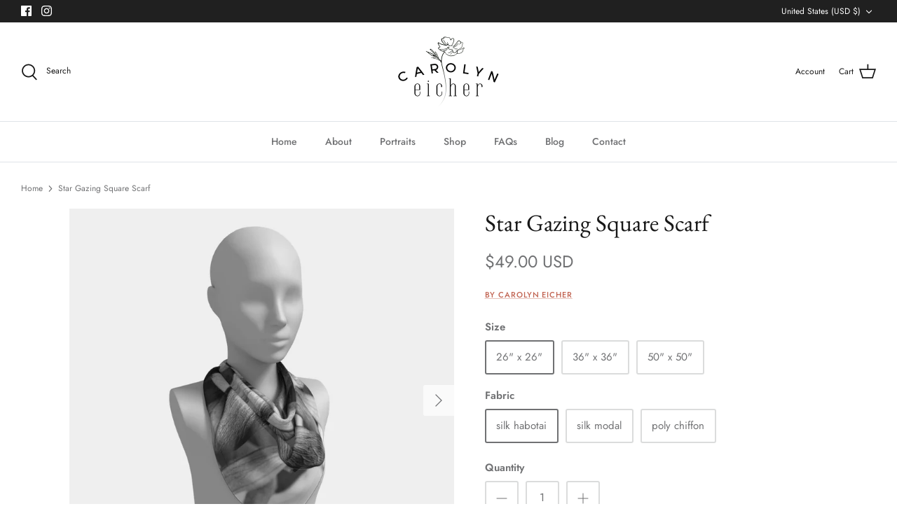

--- FILE ---
content_type: text/html; charset=utf-8
request_url: https://carolyneicher.com/products/star-gazing-square-scarf-designer-carolyn-eicher
body_size: 28315
content:
<!DOCTYPE html>
<html lang="en">
<head>
  <!-- Symmetry 5.2.0 -->

  <link rel="preload" href="//carolyneicher.com/cdn/shop/t/3/assets/styles.css?v=60635231905084106911759332327" as="style">
  <meta charset="utf-8" />
<meta name="viewport" content="width=device-width,initial-scale=1.0" />
<meta http-equiv="X-UA-Compatible" content="IE=edge">

<link rel="preconnect" href="https://cdn.shopify.com" crossorigin>
<link rel="preconnect" href="https://fonts.shopify.com" crossorigin>
<link rel="preconnect" href="https://monorail-edge.shopifysvc.com"><link rel="preload" as="font" href="//carolyneicher.com/cdn/fonts/jost/jost_n4.d47a1b6347ce4a4c9f437608011273009d91f2b7.woff2" type="font/woff2" crossorigin><link rel="preload" as="font" href="//carolyneicher.com/cdn/fonts/jost/jost_n7.921dc18c13fa0b0c94c5e2517ffe06139c3615a3.woff2" type="font/woff2" crossorigin><link rel="preload" as="font" href="//carolyneicher.com/cdn/fonts/jost/jost_i4.b690098389649750ada222b9763d55796c5283a5.woff2" type="font/woff2" crossorigin><link rel="preload" as="font" href="//carolyneicher.com/cdn/fonts/jost/jost_i7.d8201b854e41e19d7ed9b1a31fe4fe71deea6d3f.woff2" type="font/woff2" crossorigin><link rel="preload" as="font" href="//carolyneicher.com/cdn/fonts/jost/jost_n5.7c8497861ffd15f4e1284cd221f14658b0e95d61.woff2" type="font/woff2" crossorigin><link rel="preload" as="font" href="//carolyneicher.com/cdn/fonts/ebgaramond/ebgaramond_n4.f03b4ad40330b0ec2af5bb96f169ce0df8a12bc0.woff2" type="font/woff2" crossorigin><link rel="preload" as="font" href="//carolyneicher.com/cdn/fonts/jost/jost_n4.d47a1b6347ce4a4c9f437608011273009d91f2b7.woff2" type="font/woff2" crossorigin><link rel="preload" href="//carolyneicher.com/cdn/shop/t/3/assets/vendor.min.js?v=11589511144441591071646343607" as="script">
<link rel="preload" href="//carolyneicher.com/cdn/shop/t/3/assets/theme.js?v=74057171116833319041646343606" as="script"><link rel="canonical" href="https://carolyneicher.com/products/star-gazing-square-scarf-designer-carolyn-eicher" /><link rel="shortcut icon" href="//carolyneicher.com/cdn/shop/files/favicon-leaf-v1.png?v=1651777168" type="image/png" /><meta name="description" content="The Star Gazing square scarf is deceptively understated! Its angular, black and white foliage is highly textural, lending sophisticated drama to any outfit. Depending on its size, you can tie or drape around your neck, tie in your hair, dress up your purse, wear as a shawl or wrap–or hang as a modern artwork.">
  <meta name="theme-color" content="#09728c">

  <title>
    Star Gazing Square Scarf &ndash; Carolyn Eicher
  </title>

  <meta property="og:site_name" content="Carolyn Eicher">
<meta property="og:url" content="https://carolyneicher.com/products/star-gazing-square-scarf-designer-carolyn-eicher">
<meta property="og:title" content="Star Gazing Square Scarf">
<meta property="og:type" content="product">
<meta property="og:description" content="The Star Gazing square scarf is deceptively understated! Its angular, black and white foliage is highly textural, lending sophisticated drama to any outfit. Depending on its size, you can tie or drape around your neck, tie in your hair, dress up your purse, wear as a shawl or wrap–or hang as a modern artwork."><meta property="og:image" content="http://carolyneicher.com/cdn/shop/products/black-and-white-floral-scarf-womens-silk-scarves-star-gazing_1200x1200.jpg?v=1654138652">
  <meta property="og:image:secure_url" content="https://carolyneicher.com/cdn/shop/products/black-and-white-floral-scarf-womens-silk-scarves-star-gazing_1200x1200.jpg?v=1654138652">
  <meta property="og:image:width" content="1000">
  <meta property="og:image:height" content="1000"><meta property="og:price:amount" content="49.00">
  <meta property="og:price:currency" content="USD"><meta name="twitter:card" content="summary_large_image">
<meta name="twitter:title" content="Star Gazing Square Scarf">
<meta name="twitter:description" content="The Star Gazing square scarf is deceptively understated! Its angular, black and white foliage is highly textural, lending sophisticated drama to any outfit. Depending on its size, you can tie or drape around your neck, tie in your hair, dress up your purse, wear as a shawl or wrap–or hang as a modern artwork.">


  <link href="//carolyneicher.com/cdn/shop/t/3/assets/styles.css?v=60635231905084106911759332327" rel="stylesheet" type="text/css" media="all" />

  <script>
    window.theme = window.theme || {};
    theme.money_format_with_product_code_preference = "${{amount}} USD";
    theme.money_format_with_cart_code_preference = "${{amount}} USD";
    theme.money_format = "${{amount}}";
    theme.strings = {
      previous: "Previous",
      next: "Next",
      addressError: "Error looking up that address",
      addressNoResults: "No results for that address",
      addressQueryLimit: "You have exceeded the Google API usage limit. Consider upgrading to a \u003ca href=\"https:\/\/developers.google.com\/maps\/premium\/usage-limits\"\u003ePremium Plan\u003c\/a\u003e.",
      authError: "There was a problem authenticating your Google Maps API Key.",
      icon_labels_left: "Left",
      icon_labels_right: "Right",
      icon_labels_down: "Down",
      icon_labels_close: "Close",
      icon_labels_plus: "Plus",
      cart_terms_confirmation: "You must agree to the terms and conditions before continuing.",
      products_listing_from: "From",
      layout_live_search_see_all: "See all results",
      products_product_add_to_cart: "Add to Cart",
      products_variant_no_stock: "Sold out",
      products_variant_non_existent: "Unavailable",
      products_product_pick_a: "Pick a",
      products_product_unit_price_separator: " \/ ",
      general_navigation_menu_toggle_aria_label: "Toggle menu",
      general_accessibility_labels_close: "Close",
      products_added_notification_title: "Just added",
      products_added_notification_item: "Item",
      products_added_notification_unit_price: "Item price",
      products_added_notification_quantity: "Qty",
      products_added_notification_total_price: "Total price",
      products_added_notification_shipping_note: "Excl. shipping",
      products_added_notification_keep_shopping: "Keep Shopping",
      products_added_notification_cart: "Cart",
      products_product_adding_to_cart: "Adding",
      products_product_added_to_cart: "Added to cart",
      products_added_notification_subtotal: "Subtotal",
      products_labels_sold_out: "Sold Out",
      products_labels_sale: "Sale",
      products_labels_percent_reduction: "[[ amount ]]% off",
      products_labels_value_reduction_html: "[[ amount ]] off",
      products_product_preorder: "Pre-order",
      general_quick_search_pages: "Pages",
      general_quick_search_no_results: "Sorry, we couldn\u0026#39;t find any results",
      collections_general_see_all_subcollections: "See all..."
    };
    theme.routes = {
      search_url: '/search',
      cart_url: '/cart',
      cart_add_url: '/cart/add',
      cart_change_url: '/cart/change',
      predictive_search_url: '/search/suggest'
    };
    theme.settings = {
      cart_type: "drawer",
      quickbuy_style: "button",
      avoid_orphans: true
    };
    document.documentElement.classList.add('js');
  </script><script>window.performance && window.performance.mark && window.performance.mark('shopify.content_for_header.start');</script><meta id="shopify-digital-wallet" name="shopify-digital-wallet" content="/62529503447/digital_wallets/dialog">
<meta name="shopify-checkout-api-token" content="7f034786565209e7892a00516179ee33">
<meta id="in-context-paypal-metadata" data-shop-id="62529503447" data-venmo-supported="false" data-environment="production" data-locale="en_US" data-paypal-v4="true" data-currency="USD">
<link rel="alternate" hreflang="x-default" href="https://carolyneicher.com/products/star-gazing-square-scarf-designer-carolyn-eicher">
<link rel="alternate" hreflang="en" href="https://carolyneicher.com/products/star-gazing-square-scarf-designer-carolyn-eicher">
<link rel="alternate" hreflang="en-CA" href="https://carolyneicher.com/en-ca/products/star-gazing-square-scarf-designer-carolyn-eicher">
<link rel="alternate" type="application/json+oembed" href="https://carolyneicher.com/products/star-gazing-square-scarf-designer-carolyn-eicher.oembed">
<script async="async" src="/checkouts/internal/preloads.js?locale=en-US"></script>
<link rel="preconnect" href="https://shop.app" crossorigin="anonymous">
<script async="async" src="https://shop.app/checkouts/internal/preloads.js?locale=en-US&shop_id=62529503447" crossorigin="anonymous"></script>
<script id="apple-pay-shop-capabilities" type="application/json">{"shopId":62529503447,"countryCode":"US","currencyCode":"USD","merchantCapabilities":["supports3DS"],"merchantId":"gid:\/\/shopify\/Shop\/62529503447","merchantName":"Carolyn Eicher","requiredBillingContactFields":["postalAddress","email","phone"],"requiredShippingContactFields":["postalAddress","email","phone"],"shippingType":"shipping","supportedNetworks":["visa","masterCard","amex","discover","elo","jcb"],"total":{"type":"pending","label":"Carolyn Eicher","amount":"1.00"},"shopifyPaymentsEnabled":true,"supportsSubscriptions":true}</script>
<script id="shopify-features" type="application/json">{"accessToken":"7f034786565209e7892a00516179ee33","betas":["rich-media-storefront-analytics"],"domain":"carolyneicher.com","predictiveSearch":true,"shopId":62529503447,"locale":"en"}</script>
<script>var Shopify = Shopify || {};
Shopify.shop = "carolyneicher.myshopify.com";
Shopify.locale = "en";
Shopify.currency = {"active":"USD","rate":"1.0"};
Shopify.country = "US";
Shopify.theme = {"name":"Updated copy of Symmetry","id":131154149591,"schema_name":"Symmetry","schema_version":"5.2.0","theme_store_id":568,"role":"main"};
Shopify.theme.handle = "null";
Shopify.theme.style = {"id":null,"handle":null};
Shopify.cdnHost = "carolyneicher.com/cdn";
Shopify.routes = Shopify.routes || {};
Shopify.routes.root = "/";</script>
<script type="module">!function(o){(o.Shopify=o.Shopify||{}).modules=!0}(window);</script>
<script>!function(o){function n(){var o=[];function n(){o.push(Array.prototype.slice.apply(arguments))}return n.q=o,n}var t=o.Shopify=o.Shopify||{};t.loadFeatures=n(),t.autoloadFeatures=n()}(window);</script>
<script>
  window.ShopifyPay = window.ShopifyPay || {};
  window.ShopifyPay.apiHost = "shop.app\/pay";
  window.ShopifyPay.redirectState = null;
</script>
<script id="shop-js-analytics" type="application/json">{"pageType":"product"}</script>
<script defer="defer" async type="module" src="//carolyneicher.com/cdn/shopifycloud/shop-js/modules/v2/client.init-shop-cart-sync_BN7fPSNr.en.esm.js"></script>
<script defer="defer" async type="module" src="//carolyneicher.com/cdn/shopifycloud/shop-js/modules/v2/chunk.common_Cbph3Kss.esm.js"></script>
<script defer="defer" async type="module" src="//carolyneicher.com/cdn/shopifycloud/shop-js/modules/v2/chunk.modal_DKumMAJ1.esm.js"></script>
<script type="module">
  await import("//carolyneicher.com/cdn/shopifycloud/shop-js/modules/v2/client.init-shop-cart-sync_BN7fPSNr.en.esm.js");
await import("//carolyneicher.com/cdn/shopifycloud/shop-js/modules/v2/chunk.common_Cbph3Kss.esm.js");
await import("//carolyneicher.com/cdn/shopifycloud/shop-js/modules/v2/chunk.modal_DKumMAJ1.esm.js");

  window.Shopify.SignInWithShop?.initShopCartSync?.({"fedCMEnabled":true,"windoidEnabled":true});

</script>
<script>
  window.Shopify = window.Shopify || {};
  if (!window.Shopify.featureAssets) window.Shopify.featureAssets = {};
  window.Shopify.featureAssets['shop-js'] = {"shop-cart-sync":["modules/v2/client.shop-cart-sync_CJVUk8Jm.en.esm.js","modules/v2/chunk.common_Cbph3Kss.esm.js","modules/v2/chunk.modal_DKumMAJ1.esm.js"],"init-fed-cm":["modules/v2/client.init-fed-cm_7Fvt41F4.en.esm.js","modules/v2/chunk.common_Cbph3Kss.esm.js","modules/v2/chunk.modal_DKumMAJ1.esm.js"],"init-shop-email-lookup-coordinator":["modules/v2/client.init-shop-email-lookup-coordinator_Cc088_bR.en.esm.js","modules/v2/chunk.common_Cbph3Kss.esm.js","modules/v2/chunk.modal_DKumMAJ1.esm.js"],"init-windoid":["modules/v2/client.init-windoid_hPopwJRj.en.esm.js","modules/v2/chunk.common_Cbph3Kss.esm.js","modules/v2/chunk.modal_DKumMAJ1.esm.js"],"shop-button":["modules/v2/client.shop-button_B0jaPSNF.en.esm.js","modules/v2/chunk.common_Cbph3Kss.esm.js","modules/v2/chunk.modal_DKumMAJ1.esm.js"],"shop-cash-offers":["modules/v2/client.shop-cash-offers_DPIskqss.en.esm.js","modules/v2/chunk.common_Cbph3Kss.esm.js","modules/v2/chunk.modal_DKumMAJ1.esm.js"],"shop-toast-manager":["modules/v2/client.shop-toast-manager_CK7RT69O.en.esm.js","modules/v2/chunk.common_Cbph3Kss.esm.js","modules/v2/chunk.modal_DKumMAJ1.esm.js"],"init-shop-cart-sync":["modules/v2/client.init-shop-cart-sync_BN7fPSNr.en.esm.js","modules/v2/chunk.common_Cbph3Kss.esm.js","modules/v2/chunk.modal_DKumMAJ1.esm.js"],"init-customer-accounts-sign-up":["modules/v2/client.init-customer-accounts-sign-up_CfPf4CXf.en.esm.js","modules/v2/client.shop-login-button_DeIztwXF.en.esm.js","modules/v2/chunk.common_Cbph3Kss.esm.js","modules/v2/chunk.modal_DKumMAJ1.esm.js"],"pay-button":["modules/v2/client.pay-button_CgIwFSYN.en.esm.js","modules/v2/chunk.common_Cbph3Kss.esm.js","modules/v2/chunk.modal_DKumMAJ1.esm.js"],"init-customer-accounts":["modules/v2/client.init-customer-accounts_DQ3x16JI.en.esm.js","modules/v2/client.shop-login-button_DeIztwXF.en.esm.js","modules/v2/chunk.common_Cbph3Kss.esm.js","modules/v2/chunk.modal_DKumMAJ1.esm.js"],"avatar":["modules/v2/client.avatar_BTnouDA3.en.esm.js"],"init-shop-for-new-customer-accounts":["modules/v2/client.init-shop-for-new-customer-accounts_CsZy_esa.en.esm.js","modules/v2/client.shop-login-button_DeIztwXF.en.esm.js","modules/v2/chunk.common_Cbph3Kss.esm.js","modules/v2/chunk.modal_DKumMAJ1.esm.js"],"shop-follow-button":["modules/v2/client.shop-follow-button_BRMJjgGd.en.esm.js","modules/v2/chunk.common_Cbph3Kss.esm.js","modules/v2/chunk.modal_DKumMAJ1.esm.js"],"checkout-modal":["modules/v2/client.checkout-modal_B9Drz_yf.en.esm.js","modules/v2/chunk.common_Cbph3Kss.esm.js","modules/v2/chunk.modal_DKumMAJ1.esm.js"],"shop-login-button":["modules/v2/client.shop-login-button_DeIztwXF.en.esm.js","modules/v2/chunk.common_Cbph3Kss.esm.js","modules/v2/chunk.modal_DKumMAJ1.esm.js"],"lead-capture":["modules/v2/client.lead-capture_DXYzFM3R.en.esm.js","modules/v2/chunk.common_Cbph3Kss.esm.js","modules/v2/chunk.modal_DKumMAJ1.esm.js"],"shop-login":["modules/v2/client.shop-login_CA5pJqmO.en.esm.js","modules/v2/chunk.common_Cbph3Kss.esm.js","modules/v2/chunk.modal_DKumMAJ1.esm.js"],"payment-terms":["modules/v2/client.payment-terms_BxzfvcZJ.en.esm.js","modules/v2/chunk.common_Cbph3Kss.esm.js","modules/v2/chunk.modal_DKumMAJ1.esm.js"]};
</script>
<script id="__st">var __st={"a":62529503447,"offset":-28800,"reqid":"fe764f23-cc81-4f57-9893-64b2069166f4-1769960353","pageurl":"carolyneicher.com\/products\/star-gazing-square-scarf-designer-carolyn-eicher","u":"00998c399b32","p":"product","rtyp":"product","rid":7663477096663};</script>
<script>window.ShopifyPaypalV4VisibilityTracking = true;</script>
<script id="captcha-bootstrap">!function(){'use strict';const t='contact',e='account',n='new_comment',o=[[t,t],['blogs',n],['comments',n],[t,'customer']],c=[[e,'customer_login'],[e,'guest_login'],[e,'recover_customer_password'],[e,'create_customer']],r=t=>t.map((([t,e])=>`form[action*='/${t}']:not([data-nocaptcha='true']) input[name='form_type'][value='${e}']`)).join(','),a=t=>()=>t?[...document.querySelectorAll(t)].map((t=>t.form)):[];function s(){const t=[...o],e=r(t);return a(e)}const i='password',u='form_key',d=['recaptcha-v3-token','g-recaptcha-response','h-captcha-response',i],f=()=>{try{return window.sessionStorage}catch{return}},m='__shopify_v',_=t=>t.elements[u];function p(t,e,n=!1){try{const o=window.sessionStorage,c=JSON.parse(o.getItem(e)),{data:r}=function(t){const{data:e,action:n}=t;return t[m]||n?{data:e,action:n}:{data:t,action:n}}(c);for(const[e,n]of Object.entries(r))t.elements[e]&&(t.elements[e].value=n);n&&o.removeItem(e)}catch(o){console.error('form repopulation failed',{error:o})}}const l='form_type',E='cptcha';function T(t){t.dataset[E]=!0}const w=window,h=w.document,L='Shopify',v='ce_forms',y='captcha';let A=!1;((t,e)=>{const n=(g='f06e6c50-85a8-45c8-87d0-21a2b65856fe',I='https://cdn.shopify.com/shopifycloud/storefront-forms-hcaptcha/ce_storefront_forms_captcha_hcaptcha.v1.5.2.iife.js',D={infoText:'Protected by hCaptcha',privacyText:'Privacy',termsText:'Terms'},(t,e,n)=>{const o=w[L][v],c=o.bindForm;if(c)return c(t,g,e,D).then(n);var r;o.q.push([[t,g,e,D],n]),r=I,A||(h.body.append(Object.assign(h.createElement('script'),{id:'captcha-provider',async:!0,src:r})),A=!0)});var g,I,D;w[L]=w[L]||{},w[L][v]=w[L][v]||{},w[L][v].q=[],w[L][y]=w[L][y]||{},w[L][y].protect=function(t,e){n(t,void 0,e),T(t)},Object.freeze(w[L][y]),function(t,e,n,w,h,L){const[v,y,A,g]=function(t,e,n){const i=e?o:[],u=t?c:[],d=[...i,...u],f=r(d),m=r(i),_=r(d.filter((([t,e])=>n.includes(e))));return[a(f),a(m),a(_),s()]}(w,h,L),I=t=>{const e=t.target;return e instanceof HTMLFormElement?e:e&&e.form},D=t=>v().includes(t);t.addEventListener('submit',(t=>{const e=I(t);if(!e)return;const n=D(e)&&!e.dataset.hcaptchaBound&&!e.dataset.recaptchaBound,o=_(e),c=g().includes(e)&&(!o||!o.value);(n||c)&&t.preventDefault(),c&&!n&&(function(t){try{if(!f())return;!function(t){const e=f();if(!e)return;const n=_(t);if(!n)return;const o=n.value;o&&e.removeItem(o)}(t);const e=Array.from(Array(32),(()=>Math.random().toString(36)[2])).join('');!function(t,e){_(t)||t.append(Object.assign(document.createElement('input'),{type:'hidden',name:u})),t.elements[u].value=e}(t,e),function(t,e){const n=f();if(!n)return;const o=[...t.querySelectorAll(`input[type='${i}']`)].map((({name:t})=>t)),c=[...d,...o],r={};for(const[a,s]of new FormData(t).entries())c.includes(a)||(r[a]=s);n.setItem(e,JSON.stringify({[m]:1,action:t.action,data:r}))}(t,e)}catch(e){console.error('failed to persist form',e)}}(e),e.submit())}));const S=(t,e)=>{t&&!t.dataset[E]&&(n(t,e.some((e=>e===t))),T(t))};for(const o of['focusin','change'])t.addEventListener(o,(t=>{const e=I(t);D(e)&&S(e,y())}));const B=e.get('form_key'),M=e.get(l),P=B&&M;t.addEventListener('DOMContentLoaded',(()=>{const t=y();if(P)for(const e of t)e.elements[l].value===M&&p(e,B);[...new Set([...A(),...v().filter((t=>'true'===t.dataset.shopifyCaptcha))])].forEach((e=>S(e,t)))}))}(h,new URLSearchParams(w.location.search),n,t,e,['guest_login'])})(!0,!0)}();</script>
<script integrity="sha256-4kQ18oKyAcykRKYeNunJcIwy7WH5gtpwJnB7kiuLZ1E=" data-source-attribution="shopify.loadfeatures" defer="defer" src="//carolyneicher.com/cdn/shopifycloud/storefront/assets/storefront/load_feature-a0a9edcb.js" crossorigin="anonymous"></script>
<script crossorigin="anonymous" defer="defer" src="//carolyneicher.com/cdn/shopifycloud/storefront/assets/shopify_pay/storefront-65b4c6d7.js?v=20250812"></script>
<script data-source-attribution="shopify.dynamic_checkout.dynamic.init">var Shopify=Shopify||{};Shopify.PaymentButton=Shopify.PaymentButton||{isStorefrontPortableWallets:!0,init:function(){window.Shopify.PaymentButton.init=function(){};var t=document.createElement("script");t.src="https://carolyneicher.com/cdn/shopifycloud/portable-wallets/latest/portable-wallets.en.js",t.type="module",document.head.appendChild(t)}};
</script>
<script data-source-attribution="shopify.dynamic_checkout.buyer_consent">
  function portableWalletsHideBuyerConsent(e){var t=document.getElementById("shopify-buyer-consent"),n=document.getElementById("shopify-subscription-policy-button");t&&n&&(t.classList.add("hidden"),t.setAttribute("aria-hidden","true"),n.removeEventListener("click",e))}function portableWalletsShowBuyerConsent(e){var t=document.getElementById("shopify-buyer-consent"),n=document.getElementById("shopify-subscription-policy-button");t&&n&&(t.classList.remove("hidden"),t.removeAttribute("aria-hidden"),n.addEventListener("click",e))}window.Shopify?.PaymentButton&&(window.Shopify.PaymentButton.hideBuyerConsent=portableWalletsHideBuyerConsent,window.Shopify.PaymentButton.showBuyerConsent=portableWalletsShowBuyerConsent);
</script>
<script data-source-attribution="shopify.dynamic_checkout.cart.bootstrap">document.addEventListener("DOMContentLoaded",(function(){function t(){return document.querySelector("shopify-accelerated-checkout-cart, shopify-accelerated-checkout")}if(t())Shopify.PaymentButton.init();else{new MutationObserver((function(e,n){t()&&(Shopify.PaymentButton.init(),n.disconnect())})).observe(document.body,{childList:!0,subtree:!0})}}));
</script>
<link id="shopify-accelerated-checkout-styles" rel="stylesheet" media="screen" href="https://carolyneicher.com/cdn/shopifycloud/portable-wallets/latest/accelerated-checkout-backwards-compat.css" crossorigin="anonymous">
<style id="shopify-accelerated-checkout-cart">
        #shopify-buyer-consent {
  margin-top: 1em;
  display: inline-block;
  width: 100%;
}

#shopify-buyer-consent.hidden {
  display: none;
}

#shopify-subscription-policy-button {
  background: none;
  border: none;
  padding: 0;
  text-decoration: underline;
  font-size: inherit;
  cursor: pointer;
}

#shopify-subscription-policy-button::before {
  box-shadow: none;
}

      </style>
<script id="sections-script" data-sections="product-recommendations" defer="defer" src="//carolyneicher.com/cdn/shop/t/3/compiled_assets/scripts.js?v=417"></script>
<script>window.performance && window.performance.mark && window.performance.mark('shopify.content_for_header.end');</script>
<link href="https://monorail-edge.shopifysvc.com" rel="dns-prefetch">
<script>(function(){if ("sendBeacon" in navigator && "performance" in window) {try {var session_token_from_headers = performance.getEntriesByType('navigation')[0].serverTiming.find(x => x.name == '_s').description;} catch {var session_token_from_headers = undefined;}var session_cookie_matches = document.cookie.match(/_shopify_s=([^;]*)/);var session_token_from_cookie = session_cookie_matches && session_cookie_matches.length === 2 ? session_cookie_matches[1] : "";var session_token = session_token_from_headers || session_token_from_cookie || "";function handle_abandonment_event(e) {var entries = performance.getEntries().filter(function(entry) {return /monorail-edge.shopifysvc.com/.test(entry.name);});if (!window.abandonment_tracked && entries.length === 0) {window.abandonment_tracked = true;var currentMs = Date.now();var navigation_start = performance.timing.navigationStart;var payload = {shop_id: 62529503447,url: window.location.href,navigation_start,duration: currentMs - navigation_start,session_token,page_type: "product"};window.navigator.sendBeacon("https://monorail-edge.shopifysvc.com/v1/produce", JSON.stringify({schema_id: "online_store_buyer_site_abandonment/1.1",payload: payload,metadata: {event_created_at_ms: currentMs,event_sent_at_ms: currentMs}}));}}window.addEventListener('pagehide', handle_abandonment_event);}}());</script>
<script id="web-pixels-manager-setup">(function e(e,d,r,n,o){if(void 0===o&&(o={}),!Boolean(null===(a=null===(i=window.Shopify)||void 0===i?void 0:i.analytics)||void 0===a?void 0:a.replayQueue)){var i,a;window.Shopify=window.Shopify||{};var t=window.Shopify;t.analytics=t.analytics||{};var s=t.analytics;s.replayQueue=[],s.publish=function(e,d,r){return s.replayQueue.push([e,d,r]),!0};try{self.performance.mark("wpm:start")}catch(e){}var l=function(){var e={modern:/Edge?\/(1{2}[4-9]|1[2-9]\d|[2-9]\d{2}|\d{4,})\.\d+(\.\d+|)|Firefox\/(1{2}[4-9]|1[2-9]\d|[2-9]\d{2}|\d{4,})\.\d+(\.\d+|)|Chrom(ium|e)\/(9{2}|\d{3,})\.\d+(\.\d+|)|(Maci|X1{2}).+ Version\/(15\.\d+|(1[6-9]|[2-9]\d|\d{3,})\.\d+)([,.]\d+|)( \(\w+\)|)( Mobile\/\w+|) Safari\/|Chrome.+OPR\/(9{2}|\d{3,})\.\d+\.\d+|(CPU[ +]OS|iPhone[ +]OS|CPU[ +]iPhone|CPU IPhone OS|CPU iPad OS)[ +]+(15[._]\d+|(1[6-9]|[2-9]\d|\d{3,})[._]\d+)([._]\d+|)|Android:?[ /-](13[3-9]|1[4-9]\d|[2-9]\d{2}|\d{4,})(\.\d+|)(\.\d+|)|Android.+Firefox\/(13[5-9]|1[4-9]\d|[2-9]\d{2}|\d{4,})\.\d+(\.\d+|)|Android.+Chrom(ium|e)\/(13[3-9]|1[4-9]\d|[2-9]\d{2}|\d{4,})\.\d+(\.\d+|)|SamsungBrowser\/([2-9]\d|\d{3,})\.\d+/,legacy:/Edge?\/(1[6-9]|[2-9]\d|\d{3,})\.\d+(\.\d+|)|Firefox\/(5[4-9]|[6-9]\d|\d{3,})\.\d+(\.\d+|)|Chrom(ium|e)\/(5[1-9]|[6-9]\d|\d{3,})\.\d+(\.\d+|)([\d.]+$|.*Safari\/(?![\d.]+ Edge\/[\d.]+$))|(Maci|X1{2}).+ Version\/(10\.\d+|(1[1-9]|[2-9]\d|\d{3,})\.\d+)([,.]\d+|)( \(\w+\)|)( Mobile\/\w+|) Safari\/|Chrome.+OPR\/(3[89]|[4-9]\d|\d{3,})\.\d+\.\d+|(CPU[ +]OS|iPhone[ +]OS|CPU[ +]iPhone|CPU IPhone OS|CPU iPad OS)[ +]+(10[._]\d+|(1[1-9]|[2-9]\d|\d{3,})[._]\d+)([._]\d+|)|Android:?[ /-](13[3-9]|1[4-9]\d|[2-9]\d{2}|\d{4,})(\.\d+|)(\.\d+|)|Mobile Safari.+OPR\/([89]\d|\d{3,})\.\d+\.\d+|Android.+Firefox\/(13[5-9]|1[4-9]\d|[2-9]\d{2}|\d{4,})\.\d+(\.\d+|)|Android.+Chrom(ium|e)\/(13[3-9]|1[4-9]\d|[2-9]\d{2}|\d{4,})\.\d+(\.\d+|)|Android.+(UC? ?Browser|UCWEB|U3)[ /]?(15\.([5-9]|\d{2,})|(1[6-9]|[2-9]\d|\d{3,})\.\d+)\.\d+|SamsungBrowser\/(5\.\d+|([6-9]|\d{2,})\.\d+)|Android.+MQ{2}Browser\/(14(\.(9|\d{2,})|)|(1[5-9]|[2-9]\d|\d{3,})(\.\d+|))(\.\d+|)|K[Aa][Ii]OS\/(3\.\d+|([4-9]|\d{2,})\.\d+)(\.\d+|)/},d=e.modern,r=e.legacy,n=navigator.userAgent;return n.match(d)?"modern":n.match(r)?"legacy":"unknown"}(),u="modern"===l?"modern":"legacy",c=(null!=n?n:{modern:"",legacy:""})[u],f=function(e){return[e.baseUrl,"/wpm","/b",e.hashVersion,"modern"===e.buildTarget?"m":"l",".js"].join("")}({baseUrl:d,hashVersion:r,buildTarget:u}),m=function(e){var d=e.version,r=e.bundleTarget,n=e.surface,o=e.pageUrl,i=e.monorailEndpoint;return{emit:function(e){var a=e.status,t=e.errorMsg,s=(new Date).getTime(),l=JSON.stringify({metadata:{event_sent_at_ms:s},events:[{schema_id:"web_pixels_manager_load/3.1",payload:{version:d,bundle_target:r,page_url:o,status:a,surface:n,error_msg:t},metadata:{event_created_at_ms:s}}]});if(!i)return console&&console.warn&&console.warn("[Web Pixels Manager] No Monorail endpoint provided, skipping logging."),!1;try{return self.navigator.sendBeacon.bind(self.navigator)(i,l)}catch(e){}var u=new XMLHttpRequest;try{return u.open("POST",i,!0),u.setRequestHeader("Content-Type","text/plain"),u.send(l),!0}catch(e){return console&&console.warn&&console.warn("[Web Pixels Manager] Got an unhandled error while logging to Monorail."),!1}}}}({version:r,bundleTarget:l,surface:e.surface,pageUrl:self.location.href,monorailEndpoint:e.monorailEndpoint});try{o.browserTarget=l,function(e){var d=e.src,r=e.async,n=void 0===r||r,o=e.onload,i=e.onerror,a=e.sri,t=e.scriptDataAttributes,s=void 0===t?{}:t,l=document.createElement("script"),u=document.querySelector("head"),c=document.querySelector("body");if(l.async=n,l.src=d,a&&(l.integrity=a,l.crossOrigin="anonymous"),s)for(var f in s)if(Object.prototype.hasOwnProperty.call(s,f))try{l.dataset[f]=s[f]}catch(e){}if(o&&l.addEventListener("load",o),i&&l.addEventListener("error",i),u)u.appendChild(l);else{if(!c)throw new Error("Did not find a head or body element to append the script");c.appendChild(l)}}({src:f,async:!0,onload:function(){if(!function(){var e,d;return Boolean(null===(d=null===(e=window.Shopify)||void 0===e?void 0:e.analytics)||void 0===d?void 0:d.initialized)}()){var d=window.webPixelsManager.init(e)||void 0;if(d){var r=window.Shopify.analytics;r.replayQueue.forEach((function(e){var r=e[0],n=e[1],o=e[2];d.publishCustomEvent(r,n,o)})),r.replayQueue=[],r.publish=d.publishCustomEvent,r.visitor=d.visitor,r.initialized=!0}}},onerror:function(){return m.emit({status:"failed",errorMsg:"".concat(f," has failed to load")})},sri:function(e){var d=/^sha384-[A-Za-z0-9+/=]+$/;return"string"==typeof e&&d.test(e)}(c)?c:"",scriptDataAttributes:o}),m.emit({status:"loading"})}catch(e){m.emit({status:"failed",errorMsg:(null==e?void 0:e.message)||"Unknown error"})}}})({shopId: 62529503447,storefrontBaseUrl: "https://carolyneicher.com",extensionsBaseUrl: "https://extensions.shopifycdn.com/cdn/shopifycloud/web-pixels-manager",monorailEndpoint: "https://monorail-edge.shopifysvc.com/unstable/produce_batch",surface: "storefront-renderer",enabledBetaFlags: ["2dca8a86"],webPixelsConfigList: [{"id":"shopify-app-pixel","configuration":"{}","eventPayloadVersion":"v1","runtimeContext":"STRICT","scriptVersion":"0450","apiClientId":"shopify-pixel","type":"APP","privacyPurposes":["ANALYTICS","MARKETING"]},{"id":"shopify-custom-pixel","eventPayloadVersion":"v1","runtimeContext":"LAX","scriptVersion":"0450","apiClientId":"shopify-pixel","type":"CUSTOM","privacyPurposes":["ANALYTICS","MARKETING"]}],isMerchantRequest: false,initData: {"shop":{"name":"Carolyn Eicher","paymentSettings":{"currencyCode":"USD"},"myshopifyDomain":"carolyneicher.myshopify.com","countryCode":"US","storefrontUrl":"https:\/\/carolyneicher.com"},"customer":null,"cart":null,"checkout":null,"productVariants":[{"price":{"amount":49.0,"currencyCode":"USD"},"product":{"title":"Star Gazing Square Scarf","vendor":"Carolyn Eicher","id":"7663477096663","untranslatedTitle":"Star Gazing Square Scarf","url":"\/products\/star-gazing-square-scarf-designer-carolyn-eicher","type":"Square Scarf"},"id":"42823735804119","image":{"src":"\/\/carolyneicher.com\/cdn\/shop\/products\/black-and-white-floral-scarf-womens-silk-scarves-star-gazing.jpg?v=1654138652"},"sku":"5431536|26x26|silk-habotai","title":"26\" x 26\" \/ silk habotai","untranslatedTitle":"26\" x 26\" \/ silk habotai"},{"price":{"amount":77.0,"currencyCode":"USD"},"product":{"title":"Star Gazing Square Scarf","vendor":"Carolyn Eicher","id":"7663477096663","untranslatedTitle":"Star Gazing Square Scarf","url":"\/products\/star-gazing-square-scarf-designer-carolyn-eicher","type":"Square Scarf"},"id":"42823735836887","image":{"src":"\/\/carolyneicher.com\/cdn\/shop\/products\/square-scarves-with-flowers-carolyn-eicher-star-gazing.jpg?v=1654138811"},"sku":"5431536|36x36|silk-habotai","title":"36\" x 36\" \/ silk habotai","untranslatedTitle":"36\" x 36\" \/ silk habotai"},{"price":{"amount":92.0,"currencyCode":"USD"},"product":{"title":"Star Gazing Square Scarf","vendor":"Carolyn Eicher","id":"7663477096663","untranslatedTitle":"Star Gazing Square Scarf","url":"\/products\/star-gazing-square-scarf-designer-carolyn-eicher","type":"Square Scarf"},"id":"42823735869655","image":{"src":"\/\/carolyneicher.com\/cdn\/shop\/products\/womens-scarves-designer-carolyn-eicher-star-gazing.jpg?v=1654138811"},"sku":"5431536|50x50|silk-habotai","title":"50\" x 50\" \/ silk habotai","untranslatedTitle":"50\" x 50\" \/ silk habotai"},{"price":{"amount":49.0,"currencyCode":"USD"},"product":{"title":"Star Gazing Square Scarf","vendor":"Carolyn Eicher","id":"7663477096663","untranslatedTitle":"Star Gazing Square Scarf","url":"\/products\/star-gazing-square-scarf-designer-carolyn-eicher","type":"Square Scarf"},"id":"42823735902423","image":{"src":"\/\/carolyneicher.com\/cdn\/shop\/products\/black-and-white-floral-scarf-womens-silk-scarves-star-gazing.jpg?v=1654138652"},"sku":"5431536|26x26|silk-modal","title":"26\" x 26\" \/ silk modal","untranslatedTitle":"26\" x 26\" \/ silk modal"},{"price":{"amount":77.0,"currencyCode":"USD"},"product":{"title":"Star Gazing Square Scarf","vendor":"Carolyn Eicher","id":"7663477096663","untranslatedTitle":"Star Gazing Square Scarf","url":"\/products\/star-gazing-square-scarf-designer-carolyn-eicher","type":"Square Scarf"},"id":"42823735935191","image":{"src":"\/\/carolyneicher.com\/cdn\/shop\/products\/square-scarves-with-flowers-carolyn-eicher-star-gazing.jpg?v=1654138811"},"sku":"5431536|36x36|silk-modal","title":"36\" x 36\" \/ silk modal","untranslatedTitle":"36\" x 36\" \/ silk modal"},{"price":{"amount":92.0,"currencyCode":"USD"},"product":{"title":"Star Gazing Square Scarf","vendor":"Carolyn Eicher","id":"7663477096663","untranslatedTitle":"Star Gazing Square Scarf","url":"\/products\/star-gazing-square-scarf-designer-carolyn-eicher","type":"Square Scarf"},"id":"42823735967959","image":{"src":"\/\/carolyneicher.com\/cdn\/shop\/products\/womens-scarves-designer-carolyn-eicher-star-gazing.jpg?v=1654138811"},"sku":"5431536|50x50|silk-modal","title":"50\" x 50\" \/ silk modal","untranslatedTitle":"50\" x 50\" \/ silk modal"},{"price":{"amount":40.0,"currencyCode":"USD"},"product":{"title":"Star Gazing Square Scarf","vendor":"Carolyn Eicher","id":"7663477096663","untranslatedTitle":"Star Gazing Square Scarf","url":"\/products\/star-gazing-square-scarf-designer-carolyn-eicher","type":"Square Scarf"},"id":"42823736000727","image":{"src":"\/\/carolyneicher.com\/cdn\/shop\/products\/black-and-white-floral-scarf-womens-silk-scarves-star-gazing.jpg?v=1654138652"},"sku":"5431536|26x26|polychiffon","title":"26\" x 26\" \/ poly chiffon","untranslatedTitle":"26\" x 26\" \/ poly chiffon"},{"price":{"amount":52.0,"currencyCode":"USD"},"product":{"title":"Star Gazing Square Scarf","vendor":"Carolyn Eicher","id":"7663477096663","untranslatedTitle":"Star Gazing Square Scarf","url":"\/products\/star-gazing-square-scarf-designer-carolyn-eicher","type":"Square Scarf"},"id":"42823736033495","image":{"src":"\/\/carolyneicher.com\/cdn\/shop\/products\/square-scarves-with-flowers-carolyn-eicher-star-gazing.jpg?v=1654138811"},"sku":"5431536|36x36|polychiffon","title":"36\" x 36\" \/ poly chiffon","untranslatedTitle":"36\" x 36\" \/ poly chiffon"},{"price":{"amount":68.0,"currencyCode":"USD"},"product":{"title":"Star Gazing Square Scarf","vendor":"Carolyn Eicher","id":"7663477096663","untranslatedTitle":"Star Gazing Square Scarf","url":"\/products\/star-gazing-square-scarf-designer-carolyn-eicher","type":"Square Scarf"},"id":"42823736066263","image":{"src":"\/\/carolyneicher.com\/cdn\/shop\/products\/womens-scarves-designer-carolyn-eicher-star-gazing.jpg?v=1654138811"},"sku":"5431536|50x50|polychiffon","title":"50\" x 50\" \/ poly chiffon","untranslatedTitle":"50\" x 50\" \/ poly chiffon"}],"purchasingCompany":null},},"https://carolyneicher.com/cdn","1d2a099fw23dfb22ep557258f5m7a2edbae",{"modern":"","legacy":""},{"shopId":"62529503447","storefrontBaseUrl":"https:\/\/carolyneicher.com","extensionBaseUrl":"https:\/\/extensions.shopifycdn.com\/cdn\/shopifycloud\/web-pixels-manager","surface":"storefront-renderer","enabledBetaFlags":"[\"2dca8a86\"]","isMerchantRequest":"false","hashVersion":"1d2a099fw23dfb22ep557258f5m7a2edbae","publish":"custom","events":"[[\"page_viewed\",{}],[\"product_viewed\",{\"productVariant\":{\"price\":{\"amount\":49.0,\"currencyCode\":\"USD\"},\"product\":{\"title\":\"Star Gazing Square Scarf\",\"vendor\":\"Carolyn Eicher\",\"id\":\"7663477096663\",\"untranslatedTitle\":\"Star Gazing Square Scarf\",\"url\":\"\/products\/star-gazing-square-scarf-designer-carolyn-eicher\",\"type\":\"Square Scarf\"},\"id\":\"42823735804119\",\"image\":{\"src\":\"\/\/carolyneicher.com\/cdn\/shop\/products\/black-and-white-floral-scarf-womens-silk-scarves-star-gazing.jpg?v=1654138652\"},\"sku\":\"5431536|26x26|silk-habotai\",\"title\":\"26\\\" x 26\\\" \/ silk habotai\",\"untranslatedTitle\":\"26\\\" x 26\\\" \/ silk habotai\"}}]]"});</script><script>
  window.ShopifyAnalytics = window.ShopifyAnalytics || {};
  window.ShopifyAnalytics.meta = window.ShopifyAnalytics.meta || {};
  window.ShopifyAnalytics.meta.currency = 'USD';
  var meta = {"product":{"id":7663477096663,"gid":"gid:\/\/shopify\/Product\/7663477096663","vendor":"Carolyn Eicher","type":"Square Scarf","handle":"star-gazing-square-scarf-designer-carolyn-eicher","variants":[{"id":42823735804119,"price":4900,"name":"Star Gazing Square Scarf - 26\" x 26\" \/ silk habotai","public_title":"26\" x 26\" \/ silk habotai","sku":"5431536|26x26|silk-habotai"},{"id":42823735836887,"price":7700,"name":"Star Gazing Square Scarf - 36\" x 36\" \/ silk habotai","public_title":"36\" x 36\" \/ silk habotai","sku":"5431536|36x36|silk-habotai"},{"id":42823735869655,"price":9200,"name":"Star Gazing Square Scarf - 50\" x 50\" \/ silk habotai","public_title":"50\" x 50\" \/ silk habotai","sku":"5431536|50x50|silk-habotai"},{"id":42823735902423,"price":4900,"name":"Star Gazing Square Scarf - 26\" x 26\" \/ silk modal","public_title":"26\" x 26\" \/ silk modal","sku":"5431536|26x26|silk-modal"},{"id":42823735935191,"price":7700,"name":"Star Gazing Square Scarf - 36\" x 36\" \/ silk modal","public_title":"36\" x 36\" \/ silk modal","sku":"5431536|36x36|silk-modal"},{"id":42823735967959,"price":9200,"name":"Star Gazing Square Scarf - 50\" x 50\" \/ silk modal","public_title":"50\" x 50\" \/ silk modal","sku":"5431536|50x50|silk-modal"},{"id":42823736000727,"price":4000,"name":"Star Gazing Square Scarf - 26\" x 26\" \/ poly chiffon","public_title":"26\" x 26\" \/ poly chiffon","sku":"5431536|26x26|polychiffon"},{"id":42823736033495,"price":5200,"name":"Star Gazing Square Scarf - 36\" x 36\" \/ poly chiffon","public_title":"36\" x 36\" \/ poly chiffon","sku":"5431536|36x36|polychiffon"},{"id":42823736066263,"price":6800,"name":"Star Gazing Square Scarf - 50\" x 50\" \/ poly chiffon","public_title":"50\" x 50\" \/ poly chiffon","sku":"5431536|50x50|polychiffon"}],"remote":false},"page":{"pageType":"product","resourceType":"product","resourceId":7663477096663,"requestId":"fe764f23-cc81-4f57-9893-64b2069166f4-1769960353"}};
  for (var attr in meta) {
    window.ShopifyAnalytics.meta[attr] = meta[attr];
  }
</script>
<script class="analytics">
  (function () {
    var customDocumentWrite = function(content) {
      var jquery = null;

      if (window.jQuery) {
        jquery = window.jQuery;
      } else if (window.Checkout && window.Checkout.$) {
        jquery = window.Checkout.$;
      }

      if (jquery) {
        jquery('body').append(content);
      }
    };

    var hasLoggedConversion = function(token) {
      if (token) {
        return document.cookie.indexOf('loggedConversion=' + token) !== -1;
      }
      return false;
    }

    var setCookieIfConversion = function(token) {
      if (token) {
        var twoMonthsFromNow = new Date(Date.now());
        twoMonthsFromNow.setMonth(twoMonthsFromNow.getMonth() + 2);

        document.cookie = 'loggedConversion=' + token + '; expires=' + twoMonthsFromNow;
      }
    }

    var trekkie = window.ShopifyAnalytics.lib = window.trekkie = window.trekkie || [];
    if (trekkie.integrations) {
      return;
    }
    trekkie.methods = [
      'identify',
      'page',
      'ready',
      'track',
      'trackForm',
      'trackLink'
    ];
    trekkie.factory = function(method) {
      return function() {
        var args = Array.prototype.slice.call(arguments);
        args.unshift(method);
        trekkie.push(args);
        return trekkie;
      };
    };
    for (var i = 0; i < trekkie.methods.length; i++) {
      var key = trekkie.methods[i];
      trekkie[key] = trekkie.factory(key);
    }
    trekkie.load = function(config) {
      trekkie.config = config || {};
      trekkie.config.initialDocumentCookie = document.cookie;
      var first = document.getElementsByTagName('script')[0];
      var script = document.createElement('script');
      script.type = 'text/javascript';
      script.onerror = function(e) {
        var scriptFallback = document.createElement('script');
        scriptFallback.type = 'text/javascript';
        scriptFallback.onerror = function(error) {
                var Monorail = {
      produce: function produce(monorailDomain, schemaId, payload) {
        var currentMs = new Date().getTime();
        var event = {
          schema_id: schemaId,
          payload: payload,
          metadata: {
            event_created_at_ms: currentMs,
            event_sent_at_ms: currentMs
          }
        };
        return Monorail.sendRequest("https://" + monorailDomain + "/v1/produce", JSON.stringify(event));
      },
      sendRequest: function sendRequest(endpointUrl, payload) {
        // Try the sendBeacon API
        if (window && window.navigator && typeof window.navigator.sendBeacon === 'function' && typeof window.Blob === 'function' && !Monorail.isIos12()) {
          var blobData = new window.Blob([payload], {
            type: 'text/plain'
          });

          if (window.navigator.sendBeacon(endpointUrl, blobData)) {
            return true;
          } // sendBeacon was not successful

        } // XHR beacon

        var xhr = new XMLHttpRequest();

        try {
          xhr.open('POST', endpointUrl);
          xhr.setRequestHeader('Content-Type', 'text/plain');
          xhr.send(payload);
        } catch (e) {
          console.log(e);
        }

        return false;
      },
      isIos12: function isIos12() {
        return window.navigator.userAgent.lastIndexOf('iPhone; CPU iPhone OS 12_') !== -1 || window.navigator.userAgent.lastIndexOf('iPad; CPU OS 12_') !== -1;
      }
    };
    Monorail.produce('monorail-edge.shopifysvc.com',
      'trekkie_storefront_load_errors/1.1',
      {shop_id: 62529503447,
      theme_id: 131154149591,
      app_name: "storefront",
      context_url: window.location.href,
      source_url: "//carolyneicher.com/cdn/s/trekkie.storefront.c59ea00e0474b293ae6629561379568a2d7c4bba.min.js"});

        };
        scriptFallback.async = true;
        scriptFallback.src = '//carolyneicher.com/cdn/s/trekkie.storefront.c59ea00e0474b293ae6629561379568a2d7c4bba.min.js';
        first.parentNode.insertBefore(scriptFallback, first);
      };
      script.async = true;
      script.src = '//carolyneicher.com/cdn/s/trekkie.storefront.c59ea00e0474b293ae6629561379568a2d7c4bba.min.js';
      first.parentNode.insertBefore(script, first);
    };
    trekkie.load(
      {"Trekkie":{"appName":"storefront","development":false,"defaultAttributes":{"shopId":62529503447,"isMerchantRequest":null,"themeId":131154149591,"themeCityHash":"968139441122003775","contentLanguage":"en","currency":"USD","eventMetadataId":"da3bfd7e-96a0-4ca9-8de7-d70b17d337cb"},"isServerSideCookieWritingEnabled":true,"monorailRegion":"shop_domain","enabledBetaFlags":["65f19447","b5387b81"]},"Session Attribution":{},"S2S":{"facebookCapiEnabled":false,"source":"trekkie-storefront-renderer","apiClientId":580111}}
    );

    var loaded = false;
    trekkie.ready(function() {
      if (loaded) return;
      loaded = true;

      window.ShopifyAnalytics.lib = window.trekkie;

      var originalDocumentWrite = document.write;
      document.write = customDocumentWrite;
      try { window.ShopifyAnalytics.merchantGoogleAnalytics.call(this); } catch(error) {};
      document.write = originalDocumentWrite;

      window.ShopifyAnalytics.lib.page(null,{"pageType":"product","resourceType":"product","resourceId":7663477096663,"requestId":"fe764f23-cc81-4f57-9893-64b2069166f4-1769960353","shopifyEmitted":true});

      var match = window.location.pathname.match(/checkouts\/(.+)\/(thank_you|post_purchase)/)
      var token = match? match[1]: undefined;
      if (!hasLoggedConversion(token)) {
        setCookieIfConversion(token);
        window.ShopifyAnalytics.lib.track("Viewed Product",{"currency":"USD","variantId":42823735804119,"productId":7663477096663,"productGid":"gid:\/\/shopify\/Product\/7663477096663","name":"Star Gazing Square Scarf - 26\" x 26\" \/ silk habotai","price":"49.00","sku":"5431536|26x26|silk-habotai","brand":"Carolyn Eicher","variant":"26\" x 26\" \/ silk habotai","category":"Square Scarf","nonInteraction":true,"remote":false},undefined,undefined,{"shopifyEmitted":true});
      window.ShopifyAnalytics.lib.track("monorail:\/\/trekkie_storefront_viewed_product\/1.1",{"currency":"USD","variantId":42823735804119,"productId":7663477096663,"productGid":"gid:\/\/shopify\/Product\/7663477096663","name":"Star Gazing Square Scarf - 26\" x 26\" \/ silk habotai","price":"49.00","sku":"5431536|26x26|silk-habotai","brand":"Carolyn Eicher","variant":"26\" x 26\" \/ silk habotai","category":"Square Scarf","nonInteraction":true,"remote":false,"referer":"https:\/\/carolyneicher.com\/products\/star-gazing-square-scarf-designer-carolyn-eicher"});
      }
    });


        var eventsListenerScript = document.createElement('script');
        eventsListenerScript.async = true;
        eventsListenerScript.src = "//carolyneicher.com/cdn/shopifycloud/storefront/assets/shop_events_listener-3da45d37.js";
        document.getElementsByTagName('head')[0].appendChild(eventsListenerScript);

})();</script>
<script
  defer
  src="https://carolyneicher.com/cdn/shopifycloud/perf-kit/shopify-perf-kit-3.1.0.min.js"
  data-application="storefront-renderer"
  data-shop-id="62529503447"
  data-render-region="gcp-us-east1"
  data-page-type="product"
  data-theme-instance-id="131154149591"
  data-theme-name="Symmetry"
  data-theme-version="5.2.0"
  data-monorail-region="shop_domain"
  data-resource-timing-sampling-rate="10"
  data-shs="true"
  data-shs-beacon="true"
  data-shs-export-with-fetch="true"
  data-shs-logs-sample-rate="1"
  data-shs-beacon-endpoint="https://carolyneicher.com/api/collect"
></script>
</head>

<body class="template-product
" data-cc-animate-timeout="0"><script>
      if ('IntersectionObserver' in window) {
        document.body.classList.add("cc-animate-enabled");
      }
    </script><a class="skip-link visually-hidden" href="#content">Skip to content</a>

  <div id="shopify-section-announcement-bar" class="shopify-section section-announcement-bar">

  <div id="section-id-announcement-bar" class="announcement-bar" data-section-type="announcement-bar" data-cc-animate>
    <style data-shopify>
      #section-id-announcement-bar {
        background: #202020;
        color: #ffffff;
      }
    </style>
<div class="container container--no-max">
      <div class="announcement-bar__left">
        
          

  <div class="social-links desktop-only">
    <ul class="social-links__list">
      
      
        <li><a aria-label="Facebook" class="facebook" target="_blank" rel="noopener" href="https://www.facebook.com/CarolynEicherPhotography"><svg width="48px" height="48px" viewBox="0 0 48 48" version="1.1" xmlns="http://www.w3.org/2000/svg" xmlns:xlink="http://www.w3.org/1999/xlink">
    <title>Facebook</title>
    <defs></defs>
    <g stroke="none" stroke-width="1" fill="none" fill-rule="evenodd">
        <g transform="translate(-325.000000, -295.000000)" fill="#000000">
            <path d="M350.638355,343 L327.649232,343 C326.185673,343 325,341.813592 325,340.350603 L325,297.649211 C325,296.18585 326.185859,295 327.649232,295 L370.350955,295 C371.813955,295 373,296.18585 373,297.649211 L373,340.350603 C373,341.813778 371.813769,343 370.350955,343 L358.119305,343 L358.119305,324.411755 L364.358521,324.411755 L365.292755,317.167586 L358.119305,317.167586 L358.119305,312.542641 C358.119305,310.445287 358.701712,309.01601 361.70929,309.01601 L365.545311,309.014333 L365.545311,302.535091 C364.881886,302.446808 362.604784,302.24957 359.955552,302.24957 C354.424834,302.24957 350.638355,305.625526 350.638355,311.825209 L350.638355,317.167586 L344.383122,317.167586 L344.383122,324.411755 L350.638355,324.411755 L350.638355,343 L350.638355,343 Z"></path>
        </g>
        <g transform="translate(-1417.000000, -472.000000)"></g>
    </g>
</svg></a></li>
      
      
      
      
        <li><a aria-label="Instagram" class="instagram" target="_blank" rel="noopener" href="https://www.instagram.com/carolyn_eicher/"><svg width="48px" height="48px" viewBox="0 0 48 48" version="1.1" xmlns="http://www.w3.org/2000/svg" xmlns:xlink="http://www.w3.org/1999/xlink">
    <title>Instagram</title>
    <defs></defs>
    <g stroke="none" stroke-width="1" fill="none" fill-rule="evenodd">
        <g transform="translate(-642.000000, -295.000000)" fill="#000000">
            <path d="M666.000048,295 C659.481991,295 658.664686,295.027628 656.104831,295.144427 C653.550311,295.260939 651.805665,295.666687 650.279088,296.260017 C648.700876,296.873258 647.362454,297.693897 646.028128,299.028128 C644.693897,300.362454 643.873258,301.700876 643.260017,303.279088 C642.666687,304.805665 642.260939,306.550311 642.144427,309.104831 C642.027628,311.664686 642,312.481991 642,319.000048 C642,325.518009 642.027628,326.335314 642.144427,328.895169 C642.260939,331.449689 642.666687,333.194335 643.260017,334.720912 C643.873258,336.299124 644.693897,337.637546 646.028128,338.971872 C647.362454,340.306103 648.700876,341.126742 650.279088,341.740079 C651.805665,342.333313 653.550311,342.739061 656.104831,342.855573 C658.664686,342.972372 659.481991,343 666.000048,343 C672.518009,343 673.335314,342.972372 675.895169,342.855573 C678.449689,342.739061 680.194335,342.333313 681.720912,341.740079 C683.299124,341.126742 684.637546,340.306103 685.971872,338.971872 C687.306103,337.637546 688.126742,336.299124 688.740079,334.720912 C689.333313,333.194335 689.739061,331.449689 689.855573,328.895169 C689.972372,326.335314 690,325.518009 690,319.000048 C690,312.481991 689.972372,311.664686 689.855573,309.104831 C689.739061,306.550311 689.333313,304.805665 688.740079,303.279088 C688.126742,301.700876 687.306103,300.362454 685.971872,299.028128 C684.637546,297.693897 683.299124,296.873258 681.720912,296.260017 C680.194335,295.666687 678.449689,295.260939 675.895169,295.144427 C673.335314,295.027628 672.518009,295 666.000048,295 Z M666.000048,299.324317 C672.40826,299.324317 673.167356,299.348801 675.69806,299.464266 C678.038036,299.570966 679.308818,299.961946 680.154513,300.290621 C681.274771,300.725997 682.074262,301.246066 682.91405,302.08595 C683.753934,302.925738 684.274003,303.725229 684.709379,304.845487 C685.038054,305.691182 685.429034,306.961964 685.535734,309.30194 C685.651199,311.832644 685.675683,312.59174 685.675683,319.000048 C685.675683,325.40826 685.651199,326.167356 685.535734,328.69806 C685.429034,331.038036 685.038054,332.308818 684.709379,333.154513 C684.274003,334.274771 683.753934,335.074262 682.91405,335.91405 C682.074262,336.753934 681.274771,337.274003 680.154513,337.709379 C679.308818,338.038054 678.038036,338.429034 675.69806,338.535734 C673.167737,338.651199 672.408736,338.675683 666.000048,338.675683 C659.591264,338.675683 658.832358,338.651199 656.30194,338.535734 C653.961964,338.429034 652.691182,338.038054 651.845487,337.709379 C650.725229,337.274003 649.925738,336.753934 649.08595,335.91405 C648.246161,335.074262 647.725997,334.274771 647.290621,333.154513 C646.961946,332.308818 646.570966,331.038036 646.464266,328.69806 C646.348801,326.167356 646.324317,325.40826 646.324317,319.000048 C646.324317,312.59174 646.348801,311.832644 646.464266,309.30194 C646.570966,306.961964 646.961946,305.691182 647.290621,304.845487 C647.725997,303.725229 648.246066,302.925738 649.08595,302.08595 C649.925738,301.246066 650.725229,300.725997 651.845487,300.290621 C652.691182,299.961946 653.961964,299.570966 656.30194,299.464266 C658.832644,299.348801 659.59174,299.324317 666.000048,299.324317 Z M666.000048,306.675683 C659.193424,306.675683 653.675683,312.193424 653.675683,319.000048 C653.675683,325.806576 659.193424,331.324317 666.000048,331.324317 C672.806576,331.324317 678.324317,325.806576 678.324317,319.000048 C678.324317,312.193424 672.806576,306.675683 666.000048,306.675683 Z M666.000048,327 C661.581701,327 658,323.418299 658,319.000048 C658,314.581701 661.581701,311 666.000048,311 C670.418299,311 674,314.581701 674,319.000048 C674,323.418299 670.418299,327 666.000048,327 Z M681.691284,306.188768 C681.691284,307.779365 680.401829,309.068724 678.811232,309.068724 C677.22073,309.068724 675.931276,307.779365 675.931276,306.188768 C675.931276,304.598171 677.22073,303.308716 678.811232,303.308716 C680.401829,303.308716 681.691284,304.598171 681.691284,306.188768 Z"></path>
        </g>
        <g transform="translate(-1734.000000, -472.000000)"></g>
    </g>
</svg></a></li>
      
      
      

      
    </ul>
  </div>


        
      </div>

      <div class="announcement-bar__middle">
        
      </div>

      <div class="announcement-bar__right">
        
        
          <div class="header-disclosures desktop-only">
            <form method="post" action="/localization" id="localization_form_annbar" accept-charset="UTF-8" class="selectors-form" enctype="multipart/form-data"><input type="hidden" name="form_type" value="localization" /><input type="hidden" name="utf8" value="✓" /><input type="hidden" name="_method" value="put" /><input type="hidden" name="return_to" value="/products/star-gazing-square-scarf-designer-carolyn-eicher" /><div class="selectors-form__item">
      <h2 class="visually-hidden" id="country-heading-annbar">
        Currency
      </h2>

      <div class="disclosure" data-disclosure-country>
        <button type="button" class="disclosure__toggle" aria-expanded="false" aria-controls="country-list-annbar" aria-describedby="country-heading-annbar" data-disclosure-toggle>
          United States (USD&nbsp;$)
          <span class="disclosure__toggle-arrow" role="presentation"><svg xmlns="http://www.w3.org/2000/svg" width="24" height="24" viewBox="0 0 24 24" fill="none" stroke="currentColor" stroke-width="2" stroke-linecap="round" stroke-linejoin="round" class="feather feather-chevron-down"><title>Down</title><polyline points="6 9 12 15 18 9"></polyline></svg></span>
        </button>
        <ul id="country-list-annbar" class="disclosure-list" data-disclosure-list>
          
            <li class="disclosure-list__item">
              <a class="disclosure-list__option" href="#" data-value="CA" data-disclosure-option>
                Canada (CAD&nbsp;$)
              </a>
            </li>
            <li class="disclosure-list__item disclosure-list__item--current">
              <a class="disclosure-list__option" href="#" aria-current="true" data-value="US" data-disclosure-option>
                United States (USD&nbsp;$)
              </a>
            </li></ul>
        <input type="hidden" name="country_code" value="US" data-disclosure-input/>
      </div>
    </div></form>
          </div>
        
      </div>
    </div>
  </div>
</div>
  <div id="shopify-section-header" class="shopify-section section-header"><style data-shopify>
  .logo img {
    width: 150px;
  }
  .logo-area__middle--logo-image {
    max-width: 150px;
  }
  @media (max-width: 767px) {
    .logo img {
      width: 100px;
    }
  }.section-header {
    position: -webkit-sticky;
    position: sticky;
  }</style>


<div data-section-type="header" data-cc-animate>
  <div id="pageheader" class="pageheader pageheader--layout-underneath"><div class="logo-area container container--no-max">
      <div class="logo-area__left">
        <div class="logo-area__left__inner">
          <button class="button notabutton mobile-nav-toggle" aria-label="Toggle menu" aria-controls="main-nav">
            <svg xmlns="http://www.w3.org/2000/svg" width="24" height="24" viewBox="0 0 24 24" fill="none" stroke="currentColor" stroke-width="1.5" stroke-linecap="round" stroke-linejoin="round" class="feather feather-menu"><line x1="3" y1="12" x2="21" y2="12"></line><line x1="3" y1="6" x2="21" y2="6"></line><line x1="3" y1="18" x2="21" y2="18"></line></svg>
          </button>
          
            <a class="show-search-link" href="/search">
              <span class="show-search-link__icon"><svg viewBox="0 0 19 21" version="1.1" xmlns="http://www.w3.org/2000/svg" xmlns:xlink="http://www.w3.org/1999/xlink" stroke="none" stroke-width="1" fill="currentColor" fill-rule="nonzero">
  <g transform="translate(0.000000, 0.472222)" >
    <path d="M14.3977778,14.0103889 L19,19.0422222 L17.8135556,20.0555556 L13.224,15.0385 C11.8019062,16.0671405 10.0908414,16.619514 8.33572222,16.6165556 C3.73244444,16.6165556 0,12.8967778 0,8.30722222 C0,3.71766667 3.73244444,0 8.33572222,0 C12.939,0 16.6714444,3.71977778 16.6714444,8.30722222 C16.6739657,10.4296993 15.859848,12.4717967 14.3977778,14.0103889 Z M8.33572222,15.0585556 C12.0766111,15.0585556 15.1081667,12.0365 15.1081667,8.30827778 C15.1081667,4.58005556 12.0766111,1.558 8.33572222,1.558 C4.59483333,1.558 1.56327778,4.58005556 1.56327778,8.30827778 C1.56327778,12.0365 4.59483333,15.0585556 8.33572222,15.0585556 Z"></path>
  </g>
</svg>
</span>
              <span class="show-search-link__text">Search</span>
            </a>
          
          
        </div>
      </div>

      <div class="logo-area__middle logo-area__middle--logo-image">
        <div class="logo-area__middle__inner"><div class="logo">
        <a href="/" title="Carolyn Eicher"><img src="//carolyneicher.com/cdn/shop/files/carolyn-eicher-full-logo-520x350px_300x.png?v=1645048229" alt="" itemprop="logo" width="520" height="351" /></a>
      </div></div>
      </div>

      <div class="logo-area__right">
        <div class="logo-area__right__inner">
          
            
              <a class="header-account-link" href="/account/login" aria-label="Account">
                <span class="desktop-only">Account</span>
                <span class="mobile-only"><svg width="19px" height="18px" viewBox="-1 -1 21 20" version="1.1" xmlns="http://www.w3.org/2000/svg" xmlns:xlink="http://www.w3.org/1999/xlink">
  <g transform="translate(0.968750, -0.031250)" stroke="none" stroke-width="1" fill="currentColor" fill-rule="nonzero">
    <path d="M9,7.5 C10.704,7.5 12.086,6.157 12.086,4.5 C12.086,2.843 10.704,1.5 9,1.5 C7.296,1.5 5.914,2.843 5.914,4.5 C5.914,6.157 7.296,7.5 9,7.5 Z M9,9 C6.444,9 4.371,6.985 4.371,4.5 C4.371,2.015 6.444,0 9,0 C11.556,0 13.629,2.015 13.629,4.5 C13.629,6.985 11.556,9 9,9 Z M1.543,18 L0,18 L0,15 C0,12.377 2.187,10.25 4.886,10.25 L14.143,10.25 C16.273,10.25 18,11.929 18,14 L18,18 L16.457,18 L16.457,14 C16.457,12.757 15.421,11.75 14.143,11.75 L4.886,11.75 C3.04,11.75 1.543,13.205 1.543,15 L1.543,18 Z"></path>
  </g>
</svg></span>
              </a>
            
          
          
            <a class="show-search-link" href="/search">
              <span class="show-search-link__text">Search</span>
              <span class="show-search-link__icon"><svg viewBox="0 0 19 21" version="1.1" xmlns="http://www.w3.org/2000/svg" xmlns:xlink="http://www.w3.org/1999/xlink" stroke="none" stroke-width="1" fill="currentColor" fill-rule="nonzero">
  <g transform="translate(0.000000, 0.472222)" >
    <path d="M14.3977778,14.0103889 L19,19.0422222 L17.8135556,20.0555556 L13.224,15.0385 C11.8019062,16.0671405 10.0908414,16.619514 8.33572222,16.6165556 C3.73244444,16.6165556 0,12.8967778 0,8.30722222 C0,3.71766667 3.73244444,0 8.33572222,0 C12.939,0 16.6714444,3.71977778 16.6714444,8.30722222 C16.6739657,10.4296993 15.859848,12.4717967 14.3977778,14.0103889 Z M8.33572222,15.0585556 C12.0766111,15.0585556 15.1081667,12.0365 15.1081667,8.30827778 C15.1081667,4.58005556 12.0766111,1.558 8.33572222,1.558 C4.59483333,1.558 1.56327778,4.58005556 1.56327778,8.30827778 C1.56327778,12.0365 4.59483333,15.0585556 8.33572222,15.0585556 Z"></path>
  </g>
</svg>
</span>
            </a>
          
          <a href="/cart" class="cart-link">
            <span class="cart-link__label">Cart</span>
            <span class="cart-link__icon"><svg viewBox="0 0 21 19" version="1.1" xmlns="http://www.w3.org/2000/svg" xmlns:xlink="http://www.w3.org/1999/xlink" stroke="none" stroke-width="1" fill="currentColor" fill-rule="nonzero">
  <g transform="translate(-0.500000, 0.500000)">
    <path d="M10.5,5.75 L10.5,0 L12,0 L12,5.75 L21.5,5.75 L17.682,17.75 L4.318,17.75 L0.5,5.75 L10.5,5.75 Z M2.551,7.25 L5.415,16.25 L16.585,16.25 L19.449,7.25 L2.55,7.25 L2.551,7.25 Z"></path>
  </g>
</svg></span>
          </a>
        </div>
      </div>
    </div><div id="main-search" class="main-search "
          data-live-search="true"
          data-live-search-price="false"
          data-live-search-vendor="false"
          data-live-search-meta="false"
          data-per-row-mob="2">

        <div class="main-search__container container">
          <button class="main-search__close button notabutton" aria-label="Close"><svg xmlns="http://www.w3.org/2000/svg" width="24" height="24" viewBox="0 0 24 24" fill="none" stroke="currentColor" stroke-width="2" stroke-linecap="round" stroke-linejoin="round" class="feather feather-x"><line x1="18" y1="6" x2="6" y2="18"></line><line x1="6" y1="6" x2="18" y2="18"></line></svg></button>

          <form class="main-search__form" action="/search" method="get" autocomplete="off">
            <input type="hidden" name="type" value="product" />
            <input type="hidden" name="options[prefix]" value="last" />
            <div class="main-search__input-container">
              <input class="main-search__input" type="text" name="q" autocomplete="off" placeholder="Search..." aria-label="Search Store" />
            </div>
            <button class="main-search__button button notabutton" type="submit" aria-label="Submit"><svg viewBox="0 0 19 21" version="1.1" xmlns="http://www.w3.org/2000/svg" xmlns:xlink="http://www.w3.org/1999/xlink" stroke="none" stroke-width="1" fill="currentColor" fill-rule="nonzero">
  <g transform="translate(0.000000, 0.472222)" >
    <path d="M14.3977778,14.0103889 L19,19.0422222 L17.8135556,20.0555556 L13.224,15.0385 C11.8019062,16.0671405 10.0908414,16.619514 8.33572222,16.6165556 C3.73244444,16.6165556 0,12.8967778 0,8.30722222 C0,3.71766667 3.73244444,0 8.33572222,0 C12.939,0 16.6714444,3.71977778 16.6714444,8.30722222 C16.6739657,10.4296993 15.859848,12.4717967 14.3977778,14.0103889 Z M8.33572222,15.0585556 C12.0766111,15.0585556 15.1081667,12.0365 15.1081667,8.30827778 C15.1081667,4.58005556 12.0766111,1.558 8.33572222,1.558 C4.59483333,1.558 1.56327778,4.58005556 1.56327778,8.30827778 C1.56327778,12.0365 4.59483333,15.0585556 8.33572222,15.0585556 Z"></path>
  </g>
</svg>
</button>
          </form>

          <div class="main-search__results"></div>

          
        </div>
      </div></div>

  <div id="main-nav" class="desktop-only">
    <div class="navigation navigation--main"
        role="navigation"
        aria-label="Primary navigation"
        data-mobile-expand-with-entire-link="true">
      <div class="navigation__tier-1-container">
        <div class="mobile-only-flex navigation__mobile-header">
          <a href="#" class="mobile-nav-back"><svg xmlns="http://www.w3.org/2000/svg" width="24" height="24" viewBox="0 0 24 24" fill="none" stroke="currentColor" stroke-width="1.3" stroke-linecap="round" stroke-linejoin="round" class="feather feather-chevron-left"><title>Left</title><polyline points="15 18 9 12 15 6"></polyline></svg></a>
          <span class="mobile-nav-title"></span>
          <a href="#" class="mobile-nav-toggle"><svg xmlns="http://www.w3.org/2000/svg" width="24" height="24" viewBox="0 0 24 24" fill="none" stroke="currentColor" stroke-width="1.3" stroke-linecap="round" stroke-linejoin="round" class="feather feather-x"><line x1="18" y1="6" x2="6" y2="18"></line><line x1="6" y1="6" x2="18" y2="18"></line></svg></a>
        </div>
        <ul class="navigation__tier-1">
          
<li class="navigation__item">
              <a href="/" class="navigation__link" >Home</a>

              
            </li>
          
<li class="navigation__item">
              <a href="/pages/photographer-carolyn-eicher-san-luis-obispo" class="navigation__link" >About</a>

              
            </li>
          
<li class="navigation__item navigation__item--with-children">
              <a href="/pages/individual-branding-packages" class="navigation__link" aria-haspopup="true" aria-expanded="false" aria-controls="NavigationTier2-3">Portraits</a>

              
                <a class="navigation__children-toggle" href="#"><svg xmlns="http://www.w3.org/2000/svg" width="24" height="24" viewBox="0 0 24 24" fill="none" stroke="currentColor" stroke-width="1.3" stroke-linecap="round" stroke-linejoin="round" class="feather feather-chevron-down"><title>Toggle menu</title><polyline points="6 9 12 15 18 9"></polyline></svg></a><div id="NavigationTier2-3" class="navigation__tier-2-container navigation__child-tier">
                  <ul class="navigation__tier-2">
                    
                    <li class="navigation__item">
                      <a href="/pages/photography-portraits" class="navigation__link" >Portrait Information</a>
                      

                      
                    </li>
                    
                    <li class="navigation__item">
                      <a href="https://carolyn.pixieset.com/" class="navigation__link" >Client Login</a>
                      

                      
                    </li>
                    
</ul>
                </div>
              
            </li>
          
<li class="navigation__item navigation__item--with-children">
              <a href="/collections/all" class="navigation__link" aria-haspopup="true" aria-expanded="false" aria-controls="NavigationTier2-4">Shop</a>

              
                <a class="navigation__children-toggle" href="#"><svg xmlns="http://www.w3.org/2000/svg" width="24" height="24" viewBox="0 0 24 24" fill="none" stroke="currentColor" stroke-width="1.3" stroke-linecap="round" stroke-linejoin="round" class="feather feather-chevron-down"><title>Toggle menu</title><polyline points="6 9 12 15 18 9"></polyline></svg></a><div id="NavigationTier2-4" class="navigation__tier-2-container navigation__child-tier">
                  <ul class="navigation__tier-2 navigation__columns navigation__columns--count-3">
                    
                    <li class="navigation__item navigation__item--with-children navigation__column">
                      <a href="/collections/all-carolyn-eicher-original-products" class="navigation__link navigation__column-title" aria-haspopup="true" aria-expanded="false">By Product</a>
                      
                        <a class="navigation__children-toggle" href="#"><svg xmlns="http://www.w3.org/2000/svg" width="24" height="24" viewBox="0 0 24 24" fill="none" stroke="currentColor" stroke-width="1.3" stroke-linecap="round" stroke-linejoin="round" class="feather feather-chevron-down"><title>Toggle menu</title><polyline points="6 9 12 15 18 9"></polyline></svg></a>
                      

                      
                        <div class="navigation__tier-3-container navigation__child-tier">
                          <ul class="navigation__tier-3">
                            
                            <li class="navigation__item">
                              <a class="navigation__link" href="/collections/floral-scarf-designs-womens-silk-scarves">Floral Scarves</a>
                            </li>
                            
                            <li class="navigation__item">
                              <a class="navigation__link" href="/collections/luxury-tote-bags">Luxury Tote Bags</a>
                            </li>
                            
                            <li class="navigation__item">
                              <a class="navigation__link" href="/collections/zippered-pouches-makeup-bags">Zippered Pouches</a>
                            </li>
                            
                            <li class="navigation__item">
                              <a class="navigation__link" href="/collections/floral-stretch-headbands">Headbands</a>
                            </li>
                            
                            <li class="navigation__item">
                              <a class="navigation__link" href="/collections/all-carolyn-eicher-original-products">All Products</a>
                            </li>
                            
                          </ul>
                        </div>
                      
                    </li>
                    
                    <li class="navigation__item navigation__item--with-children navigation__column">
                      <a href="/collections/bold-floral-designs" class="navigation__link navigation__column-title" aria-haspopup="true" aria-expanded="false">By Collection</a>
                      
                        <a class="navigation__children-toggle" href="#"><svg xmlns="http://www.w3.org/2000/svg" width="24" height="24" viewBox="0 0 24 24" fill="none" stroke="currentColor" stroke-width="1.3" stroke-linecap="round" stroke-linejoin="round" class="feather feather-chevron-down"><title>Toggle menu</title><polyline points="6 9 12 15 18 9"></polyline></svg></a>
                      

                      
                        <div class="navigation__tier-3-container navigation__child-tier">
                          <ul class="navigation__tier-3">
                            
                            <li class="navigation__item">
                              <a class="navigation__link" href="/collections/bold-floral-designs">Bold</a>
                            </li>
                            
                            <li class="navigation__item">
                              <a class="navigation__link" href="/collections/radiant-floral-designs">Radiant</a>
                            </li>
                            
                            <li class="navigation__item">
                              <a class="navigation__link" href="/collections/vintage-floral-designs">Vintage</a>
                            </li>
                            
                            <li class="navigation__item">
                              <a class="navigation__link" href="/collections/harvest-produce-designs">Harvest</a>
                            </li>
                            
                            <li class="navigation__item">
                              <a class="navigation__link" href="/collections/all-collections">All Collections</a>
                            </li>
                            
                          </ul>
                        </div>
                      
                    </li>
                    
                    <li class="navigation__item navigation__item--with-children navigation__column">
                      <a href="/collections/all-colors" class="navigation__link navigation__column-title" aria-haspopup="true" aria-expanded="false">By Color</a>
                      
                        <a class="navigation__children-toggle" href="#"><svg xmlns="http://www.w3.org/2000/svg" width="24" height="24" viewBox="0 0 24 24" fill="none" stroke="currentColor" stroke-width="1.3" stroke-linecap="round" stroke-linejoin="round" class="feather feather-chevron-down"><title>Toggle menu</title><polyline points="6 9 12 15 18 9"></polyline></svg></a>
                      

                      
                        <div class="navigation__tier-3-container navigation__child-tier">
                          <ul class="navigation__tier-3">
                            
                            <li class="navigation__item">
                              <a class="navigation__link" href="/collections/blue">Blue</a>
                            </li>
                            
                            <li class="navigation__item">
                              <a class="navigation__link" href="/collections/green">Green</a>
                            </li>
                            
                            <li class="navigation__item">
                              <a class="navigation__link" href="/collections/pink">Pink</a>
                            </li>
                            
                            <li class="navigation__item">
                              <a class="navigation__link" href="/collections/purple">Purple</a>
                            </li>
                            
                            <li class="navigation__item">
                              <a class="navigation__link" href="/collections/orange">Orange</a>
                            </li>
                            
                            <li class="navigation__item">
                              <a class="navigation__link" href="/collections/red">Red</a>
                            </li>
                            
                          </ul>
                        </div>
                      
                    </li>
                    
</ul>
                </div>
              
            </li>
          
<li class="navigation__item">
              <a href="/pages/faqs" class="navigation__link" >FAQs</a>

              
            </li>
          
<li class="navigation__item">
              <a href="/blogs/floral-photography" class="navigation__link" >Blog</a>

              
            </li>
          
<li class="navigation__item">
              <a href="/pages/contact" class="navigation__link" >Contact</a>

              
            </li>
          
        </ul>
        
      </div>
    </div>
  </div>

  <a href="#" class="header-shade mobile-nav-toggle" aria-label="general.navigation_menu.toggle_aria_label"></a>
</div>



</div>
  <div id="shopify-section-store-messages" class="shopify-section section-store-messages">

  <div id="store-messages" class="messages-0" data-cc-animate>
    <div class="container cf">
      
    </div>
  </div><!-- /#store-messages -->

  



</div>

  <main id="content" role="main">
    <div class="container cf">

      <div id="shopify-section-template--15742529896663__main" class="shopify-section section-main-product page-section-spacing page-section-spacing--no-top-mobile"><div data-section-type="main-product" data-components="accordion,custom-select,modal">
  
    <div class="container desktop-only not-in-quickbuy" data-cc-animate data-cc-animate-delay="0.2s">
      <div class="page-header">
        <script type="application/ld+json">
  {
    "@context": "https://schema.org",
    "@type": "BreadcrumbList",
    "itemListElement": [
      {
        "@type": "ListItem",
        "position": 1,
        "name": "Home",
        "item": "https:\/\/carolyneicher.com\/"
      },{
          "@type": "ListItem",
          "position": 2,
          "name": "Star Gazing Square Scarf",
          "item": "https:\/\/carolyneicher.com\/products\/star-gazing-square-scarf-designer-carolyn-eicher"
        }]
  }
</script>
<nav class="breadcrumbs" aria-label="Breadcrumbs">
  <ol class="breadcrumbs-list">
    <li class="breadcrumbs-list__item">
      <a class="breadcrumbs-list__link" href="/">Home</a> <span class="icon"><svg xmlns="http://www.w3.org/2000/svg" width="24" height="24" viewBox="0 0 24 24" fill="none" stroke="currentColor" stroke-width="2" stroke-linecap="round" stroke-linejoin="round" class="feather feather-chevron-right"><title>Right</title><polyline points="9 18 15 12 9 6"></polyline></svg></span>
    </li><li class="breadcrumbs-list__item">
        <a class="breadcrumbs-list__link" href="/products/star-gazing-square-scarf-designer-carolyn-eicher" aria-current="page">Star Gazing Square Scarf</a>
      </li></ol></nav>

      </div>
    </div>
  

  <div class="product-detail quickbuy-content spaced-row container">
    <div class="gallery gallery--layout-carousel-under gallery-size-medium product-column-left has-thumbnails"
      data-cc-animate
      data-cc-animate-delay="0.2s"
      data-variant-image-grouping="false"
      data-variant-image-grouping-option="Color,Colour,Couleur,Farbe"
      data-variant-image-grouping-option-index="">
      <div class="gallery__inner">
        <div class="main-image"><div class="slideshow product-slideshow slideshow--custom-initial" data-slick='{"adaptiveHeight":true,"initialSlide":0}'><div class="slide slide--custom-initial" data-media-id="29761831993559"><a class="show-gallery" href="//carolyneicher.com/cdn/shop/products/black-and-white-floral-scarf-womens-silk-scarves-star-gazing.jpg?v=1654138652"><div id="FeaturedMedia-template--15742529896663__main-29761831993559-wrapper"
    class="product-media-wrapper"
    data-media-id="template--15742529896663__main-29761831993559"
    tabindex="-1">
  
      <div class="product-media product-media--image">
        <div class="rimage-outer-wrapper" style="max-width: 1000px">
  <div class="rimage-wrapper lazyload--placeholder" style="padding-top:100.0%"
       ><img class="rimage__image lazyload fade-in "
      data-src="//carolyneicher.com/cdn/shop/products/black-and-white-floral-scarf-womens-silk-scarves-star-gazing_{width}x.jpg?v=1654138652"
      data-widths="[180, 220, 300, 360, 460, 540, 720, 900, 1080, 1296, 1512, 1728, 2048]"
      data-aspectratio="1.0"
      data-sizes="auto"
      alt=""
      >

    <noscript>
      <img class="rimage__image" src="//carolyneicher.com/cdn/shop/products/black-and-white-floral-scarf-womens-silk-scarves-star-gazing_1024x1024.jpg?v=1654138652" alt="">
    </noscript>
  </div>
</div>

      </div>
    
</div>
</a></div><div class="slide" data-media-id="29761841823959"><a class="show-gallery" href="//carolyneicher.com/cdn/shop/products/womens-designer-scarf-square-floral-star-gazing-flat.jpg?v=1654138811"><div id="FeaturedMedia-template--15742529896663__main-29761841823959-wrapper"
    class="product-media-wrapper"
    data-media-id="template--15742529896663__main-29761841823959"
    tabindex="-1">
  
      <div class="product-media product-media--image">
        <div class="rimage-outer-wrapper" style="max-width: 1000px">
  <div class="rimage-wrapper lazyload--placeholder" style="padding-top:100.0%"
       ><img class="rimage__image lazyload fade-in "
      data-src="//carolyneicher.com/cdn/shop/products/womens-designer-scarf-square-floral-star-gazing-flat_{width}x.jpg?v=1654138811"
      data-widths="[180, 220, 300, 360, 460, 540, 720, 900, 1080, 1296, 1512, 1728, 2048]"
      data-aspectratio="1.0"
      data-sizes="auto"
      alt=""
      >

    <noscript>
      <img class="rimage__image" src="//carolyneicher.com/cdn/shop/products/womens-designer-scarf-square-floral-star-gazing-flat_1024x1024.jpg?v=1654138811" alt="">
    </noscript>
  </div>
</div>

      </div>
    
</div>
</a></div><div class="slide" data-media-id="29761832026327"><a class="show-gallery" href="//carolyneicher.com/cdn/shop/products/square-scarves-with-flowers-carolyn-eicher-star-gazing.jpg?v=1654138811"><div id="FeaturedMedia-template--15742529896663__main-29761832026327-wrapper"
    class="product-media-wrapper"
    data-media-id="template--15742529896663__main-29761832026327"
    tabindex="-1">
  
      <div class="product-media product-media--image">
        <div class="rimage-outer-wrapper" style="max-width: 1000px">
  <div class="rimage-wrapper lazyload--placeholder" style="padding-top:100.0%"
       ><img class="rimage__image lazyload fade-in "
      data-src="//carolyneicher.com/cdn/shop/products/square-scarves-with-flowers-carolyn-eicher-star-gazing_{width}x.jpg?v=1654138811"
      data-widths="[180, 220, 300, 360, 460, 540, 720, 900, 1080, 1296, 1512, 1728, 2048]"
      data-aspectratio="1.0"
      data-sizes="auto"
      alt=""
      >

    <noscript>
      <img class="rimage__image" src="//carolyneicher.com/cdn/shop/products/square-scarves-with-flowers-carolyn-eicher-star-gazing_1024x1024.jpg?v=1654138811" alt="">
    </noscript>
  </div>
</div>

      </div>
    
</div>
</a></div><div class="slide" data-media-id="29761832059095"><a class="show-gallery" href="//carolyneicher.com/cdn/shop/products/womens-scarves-designer-carolyn-eicher-star-gazing.jpg?v=1654138811"><div id="FeaturedMedia-template--15742529896663__main-29761832059095-wrapper"
    class="product-media-wrapper"
    data-media-id="template--15742529896663__main-29761832059095"
    tabindex="-1">
  
      <div class="product-media product-media--image">
        <div class="rimage-outer-wrapper" style="max-width: 1000px">
  <div class="rimage-wrapper lazyload--placeholder" style="padding-top:100.0%"
       ><img class="rimage__image lazyload fade-in "
      data-src="//carolyneicher.com/cdn/shop/products/womens-scarves-designer-carolyn-eicher-star-gazing_{width}x.jpg?v=1654138811"
      data-widths="[180, 220, 300, 360, 460, 540, 720, 900, 1080, 1296, 1512, 1728, 2048]"
      data-aspectratio="1.0"
      data-sizes="auto"
      alt=""
      >

    <noscript>
      <img class="rimage__image" src="//carolyneicher.com/cdn/shop/products/womens-scarves-designer-carolyn-eicher-star-gazing_1024x1024.jpg?v=1654138811" alt="">
    </noscript>
  </div>
</div>

      </div>
    
</div>
</a></div></div>

          <div class="slideshow-controls">
              <div class="slideshow-controls__arrows"></div>
          </div>

          <span class="product-label-list"><script id="variant-label-7663477096663-42823735804119" type="text/template"></script><div class="product-label-container"></div><script id="variant-label-7663477096663-42823735836887" type="text/template"></script><script id="variant-label-7663477096663-42823735869655" type="text/template"></script><script id="variant-label-7663477096663-42823735902423" type="text/template"></script><script id="variant-label-7663477096663-42823735935191" type="text/template"></script><script id="variant-label-7663477096663-42823735967959" type="text/template"></script><script id="variant-label-7663477096663-42823736000727" type="text/template"></script><script id="variant-label-7663477096663-42823736033495" type="text/template"></script><script id="variant-label-7663477096663-42823736066263" type="text/template"></script></span>

        </div>

        
          <div class="thumbnails">
            
              <a class="thumbnail thumbnail--media-image" href="//carolyneicher.com/cdn/shop/products/black-and-white-floral-scarf-womens-silk-scarves-star-gazing.jpg?v=1654138652" data-media-id="29761831993559">
                <div class="rimage-outer-wrapper" style="max-width: 1000px">
  <div class="rimage-wrapper lazyload--placeholder" style="padding-top:100.0%"
       ><img class="rimage__image lazyload fade-in "
      data-src="//carolyneicher.com/cdn/shop/products/black-and-white-floral-scarf-womens-silk-scarves-star-gazing_{width}x.jpg?v=1654138652"
      data-widths="[180, 220, 300, 360, 460, 540, 720, 900, 1080, 1296, 1512, 1728, 2048]"
      data-aspectratio="1.0"
      data-sizes="auto"
      alt=""
      >

    <noscript>
      <img class="rimage__image" src="//carolyneicher.com/cdn/shop/products/black-and-white-floral-scarf-womens-silk-scarves-star-gazing_1024x1024.jpg?v=1654138652" alt="">
    </noscript>
  </div>
</div>

</a>
            
              <a class="thumbnail thumbnail--media-image" href="//carolyneicher.com/cdn/shop/products/womens-designer-scarf-square-floral-star-gazing-flat.jpg?v=1654138811" data-media-id="29761841823959">
                <div class="rimage-outer-wrapper" style="max-width: 1000px">
  <div class="rimage-wrapper lazyload--placeholder" style="padding-top:100.0%"
       ><img class="rimage__image lazyload fade-in "
      data-src="//carolyneicher.com/cdn/shop/products/womens-designer-scarf-square-floral-star-gazing-flat_{width}x.jpg?v=1654138811"
      data-widths="[180, 220, 300, 360, 460, 540, 720, 900, 1080, 1296, 1512, 1728, 2048]"
      data-aspectratio="1.0"
      data-sizes="auto"
      alt=""
      >

    <noscript>
      <img class="rimage__image" src="//carolyneicher.com/cdn/shop/products/womens-designer-scarf-square-floral-star-gazing-flat_1024x1024.jpg?v=1654138811" alt="">
    </noscript>
  </div>
</div>

</a>
            
              <a class="thumbnail thumbnail--media-image" href="//carolyneicher.com/cdn/shop/products/square-scarves-with-flowers-carolyn-eicher-star-gazing.jpg?v=1654138811" data-media-id="29761832026327">
                <div class="rimage-outer-wrapper" style="max-width: 1000px">
  <div class="rimage-wrapper lazyload--placeholder" style="padding-top:100.0%"
       ><img class="rimage__image lazyload fade-in "
      data-src="//carolyneicher.com/cdn/shop/products/square-scarves-with-flowers-carolyn-eicher-star-gazing_{width}x.jpg?v=1654138811"
      data-widths="[180, 220, 300, 360, 460, 540, 720, 900, 1080, 1296, 1512, 1728, 2048]"
      data-aspectratio="1.0"
      data-sizes="auto"
      alt=""
      >

    <noscript>
      <img class="rimage__image" src="//carolyneicher.com/cdn/shop/products/square-scarves-with-flowers-carolyn-eicher-star-gazing_1024x1024.jpg?v=1654138811" alt="">
    </noscript>
  </div>
</div>

</a>
            
              <a class="thumbnail thumbnail--media-image" href="//carolyneicher.com/cdn/shop/products/womens-scarves-designer-carolyn-eicher-star-gazing.jpg?v=1654138811" data-media-id="29761832059095">
                <div class="rimage-outer-wrapper" style="max-width: 1000px">
  <div class="rimage-wrapper lazyload--placeholder" style="padding-top:100.0%"
       ><img class="rimage__image lazyload fade-in "
      data-src="//carolyneicher.com/cdn/shop/products/womens-scarves-designer-carolyn-eicher-star-gazing_{width}x.jpg?v=1654138811"
      data-widths="[180, 220, 300, 360, 460, 540, 720, 900, 1080, 1296, 1512, 1728, 2048]"
      data-aspectratio="1.0"
      data-sizes="auto"
      alt=""
      >

    <noscript>
      <img class="rimage__image" src="//carolyneicher.com/cdn/shop/products/womens-scarves-designer-carolyn-eicher-star-gazing_1024x1024.jpg?v=1654138811" alt="">
    </noscript>
  </div>
</div>

</a>
            
          </div>
        
      </div>
    </div>

    <div class="detail product-column-right" data-cc-animate data-cc-animate-delay="0.2s">
      <div class="product-form" data-ajax-add-to-cart="true" data-product-id="7663477096663" data-enable-history-state="true" data-show-sale-price-label="true" data-show-preorder-label="false">
        
          
              <div class="title-row" >
                <h1 class="title">Star Gazing Square Scarf</h1>
              </div>

            
        
          
              <div class="not-in-quickbuy">
                <!-- Failed to render app block "04daa19e-ae2f-40c4-980a-ce116ad1c232": app block path "shopify://apps/product-reviews/blocks/star_rating/bae150af-8da8-48b2-9867-398188115e5f" does not exist -->
              </div>

            
        
          
              <div class="price-container" >
                <div>
                  <div class="price-area">
                    
                      <div class="price h4-style ">
                        <span class="current-price theme-money">$49.00 USD</span>
                        
                      </div>

                      

                    
                  </div>
                </div>
                <div class="price-descriptors"><form method="post" action="/cart/add" id="product-form-template--15742529896663__main-7663477096663-installments" accept-charset="UTF-8" class="shopify-product-form" enctype="multipart/form-data"><input type="hidden" name="form_type" value="product" /><input type="hidden" name="utf8" value="✓" /><input type="hidden" name="id" value="42823735804119">
                    
<input type="hidden" name="product-id" value="7663477096663" /><input type="hidden" name="section-id" value="template--15742529896663__main" /></form>
                    <div class="product-inventory-transfer product-inventory-transfer--none"></div>
                  
                </div></div>

            
        
          
              
                <div class="lightly-spaced-row not-in-quickbuy" >
                  <a class="small-feature-link" href="/pages/photographer-carolyn-eicher-san-luis-obispo">By Carolyn Eicher</a>
                </div>
              

            
        
          
              <div class="input-row" >
                <div class="option-selectors" data-disable-unavailable="true"><div class="option-selector" data-selector-type="listed" data-option-index="0">
            <fieldset class="option-selector-fieldset">
              <div class="opposing-items">
                <legend class="label">Size</legend>
                
              </div>
              <div class="option-selector__btns"><input class="opt-btn js-option"
                        type="radio"
                        name="template--15742529896663__main-7663477096663-size-selector"
                        id="template--15742529896663__main-7663477096663-size-selector-opt-0"
                        value="26&quot; x 26&quot;"
                        checked
                        required>
                  <label class="opt-label" for="template--15742529896663__main-7663477096663-size-selector-opt-0"><span class="opt-label__text">26" x 26"</span></label><input class="opt-btn js-option"
                        type="radio"
                        name="template--15742529896663__main-7663477096663-size-selector"
                        id="template--15742529896663__main-7663477096663-size-selector-opt-1"
                        value="36&quot; x 36&quot;"
                        
                        required>
                  <label class="opt-label" for="template--15742529896663__main-7663477096663-size-selector-opt-1"><span class="opt-label__text">36" x 36"</span></label><input class="opt-btn js-option"
                        type="radio"
                        name="template--15742529896663__main-7663477096663-size-selector"
                        id="template--15742529896663__main-7663477096663-size-selector-opt-2"
                        value="50&quot; x 50&quot;"
                        
                        required>
                  <label class="opt-label" for="template--15742529896663__main-7663477096663-size-selector-opt-2"><span class="opt-label__text">50" x 50"</span></label></div>
            </fieldset>
          </div><div class="option-selector" data-selector-type="listed" data-option-index="1">
            <fieldset class="option-selector-fieldset">
              <div class="opposing-items">
                <legend class="label">Fabric</legend>
                
              </div>
              <div class="option-selector__btns"><input class="opt-btn js-option"
                        type="radio"
                        name="template--15742529896663__main-7663477096663-fabric-selector"
                        id="template--15742529896663__main-7663477096663-fabric-selector-opt-0"
                        value="silk habotai"
                        checked
                        required>
                  <label class="opt-label" for="template--15742529896663__main-7663477096663-fabric-selector-opt-0"><span class="opt-label__text">silk habotai</span></label><input class="opt-btn js-option"
                        type="radio"
                        name="template--15742529896663__main-7663477096663-fabric-selector"
                        id="template--15742529896663__main-7663477096663-fabric-selector-opt-1"
                        value="silk modal"
                        
                        required>
                  <label class="opt-label" for="template--15742529896663__main-7663477096663-fabric-selector-opt-1"><span class="opt-label__text">silk modal</span></label><input class="opt-btn js-option"
                        type="radio"
                        name="template--15742529896663__main-7663477096663-fabric-selector"
                        id="template--15742529896663__main-7663477096663-fabric-selector-opt-2"
                        value="poly chiffon"
                        
                        required>
                  <label class="opt-label" for="template--15742529896663__main-7663477096663-fabric-selector-opt-2"><span class="opt-label__text">poly chiffon</span></label></div>
            </fieldset>
          </div></div>
              </div>

            
        
          
              <div class="buy-buttons-row" >
                <form method="post" action="/cart/add" id="product-form-template--15742529896663__main-7663477096663" accept-charset="UTF-8" class="form product-purchase-form" enctype="multipart/form-data" data-product-id="7663477096663"><input type="hidden" name="form_type" value="product" /><input type="hidden" name="utf8" value="✓" />
                  <select name="id" class="original-selector" aria-label="Options">
                    <option value="">Choose an option</option>
                    
                    <option value="42823735804119"
                       selected="selected"
                      
                      data-stock="">26&quot; x 26&quot; / silk habotai</option>
                    
                    <option value="42823735836887"
                      
                      
                      data-stock="">36&quot; x 36&quot; / silk habotai</option>
                    
                    <option value="42823735869655"
                      
                      
                      data-stock="">50&quot; x 50&quot; / silk habotai</option>
                    
                    <option value="42823735902423"
                      
                      
                      data-stock="">26&quot; x 26&quot; / silk modal</option>
                    
                    <option value="42823735935191"
                      
                      
                      data-stock="">36&quot; x 36&quot; / silk modal</option>
                    
                    <option value="42823735967959"
                      
                      
                      data-stock="">50&quot; x 50&quot; / silk modal</option>
                    
                    <option value="42823736000727"
                      
                      
                      data-stock="">26&quot; x 26&quot; / poly chiffon</option>
                    
                    <option value="42823736033495"
                      
                      
                      data-stock="">36&quot; x 36&quot; / poly chiffon</option>
                    
                    <option value="42823736066263"
                      
                      
                      data-stock="">50&quot; x 50&quot; / poly chiffon</option>
                    
                  </select>

                  
<div class="quantity-submit-row input-row ">
                      
                        <label class="label" for="quantity">Quantity</label>
                        <div class="quantity-wrapper">
                          <a href="#" data-quantity="down"><svg xmlns="http://www.w3.org/2000/svg" width="24" height="24" viewBox="0 0 24 24" fill="none" stroke="currentColor" stroke-width="1" stroke-linecap="round" stroke-linejoin="round" class="feather feather-minus"><title>Minus</title><line x1="5" y1="12" x2="19" y2="12"></line></svg></a>
                          <input aria-label="Quantity" id="quantity" type="text" name="quantity" value="1" />
                          <a href="#" data-quantity="up"><svg xmlns="http://www.w3.org/2000/svg" width="24" height="24" viewBox="0 0 24 24" fill="none" stroke="currentColor" stroke-width="1" stroke-linecap="round" stroke-linejoin="round" class="feather feather-plus"><title>Plus</title><line x1="12" y1="5" x2="12" y2="19"></line><line x1="5" y1="12" x2="19" y2="12"></line></svg></a>
                        </div>
                      
                      <div class="quantity-submit-row__submit input-row"><button class="button button--large" type="submit" data-add-to-cart-text="Add to Cart
">Add to Cart
</button>
                      </div>
                      

                      
                    </div>
                <input type="hidden" name="product-id" value="7663477096663" /><input type="hidden" name="section-id" value="template--15742529896663__main" /></form>
              </div>

            
        
          
              <div class="not-in-quickbuy" >
                
                  <div class="product-description rte cf"><p><span style="font-weight: 400;">The Star Gazing square scarf is deceptively understated! Its angular, black and white foliage is highly textural, lending sophisticated drama to any outfit. With its fresh lines and neutral tones this square scarf compliments both simple and colorful clothing. I predict it will quickly become your ‘go-to’ scarf!</span></p>
<p><span style="font-weight: 400;">There are so many ways to wear a scarf! Depending on its size, you can tie or drape around your neck, tie in your hair, dress up your purse, wear as a shawl or wrap–or hang as a modern artwork.</span></p>
<p><span style="font-weight: 400;">This Carolyn Eicher original scarf is available in various sizes and three elegant fabric choices: poly chiffon, 100% silk habotai, and silk modal. </span><span style="font-weight: 400;">Which scarf fabric is right for you?</span></p>
<p><span style="font-weight: 400;">Poly Chiffon—light and translucent fabric, design intensity slightly less on reverse side</span></p>
<p><span style="font-weight: 400;">Silk Habotai—delicate silk feel and sheen, design intensity similar on reverse side</span></p>
<p><span style="font-weight: 400;">Silk Modal—luxuriously soft and modern, design intensity muted on reverse side</span></p>
<p><span style="font-weight: 400;">These fabrics all drape beautifully but with slightly different characteristics. If you’d like more detail before making your choice, please head over to the FAQ page.</span></p>
<p><span style="font-weight: 400;">Whichever fabric you choose, you’ll enjoy the vibrancy and elegance of Carolyn Eicher’s stunning floral designs. </span><span style="font-weight: 400;">Wear art wherever you go, and dress up any outfit in an elegant instant!</span></p>
<p><span style="font-weight: 400;">Features</span></p>
<ul>
<li style="font-weight: 400;"><span style="font-weight: 400;">Vibrant, original floral photography</span></li>
<li style="font-weight: 400;"><span style="font-weight: 400;">Your choice of fabric</span></li>
<li style="font-weight: 400;"><span style="font-weight: 400;">Soft finish, lovely drape</span></li>
<li style="font-weight: 400;"><span style="font-weight: 400;">Machine rolled baby hem</span></li>
<li style="font-weight: 400;">Artisan-designed and printed in North America</li>
</ul></div>
                
              </div>

            
        
          
              <div class="not-in-quickbuy">
                <!-- Failed to render app block "ff34244c-d655-4bec-9150-55df44cf8b8d": app block path "shopify://apps/product-reviews/blocks/star_rating/bae150af-8da8-48b2-9867-398188115e5f" does not exist -->
              </div>

            
        
          
              <div class="not-in-quickbuy">
                <!-- Failed to render app block "e232e5e8-7ebb-4a29-a8c1-9b131a1cd2b5": app block path "shopify://apps/product-reviews/blocks/reviews/bae150af-8da8-48b2-9867-398188115e5f" does not exist -->
              </div>

            
        

        <div class="lightly-spaced-row-above only-in-quickbuy">
          <a class="more" href="/products/star-gazing-square-scarf-designer-carolyn-eicher">
            <span class="beside-svg underline">More details</span>
            <span class="icon--small icon-natcol"><svg xmlns="http://www.w3.org/2000/svg" width="24" height="24" viewBox="0 0 24 24" fill="none" stroke="currentColor" stroke-width="2" stroke-linecap="round" stroke-linejoin="round" class="feather feather-chevron-right"><title>Right</title><polyline points="9 18 15 12 9 6"></polyline></svg></span>
          </a>
        </div>
      </div>

      <script type="application/json" id="ProductJson-7663477096663">{"id":7663477096663,"title":"Star Gazing Square Scarf","handle":"star-gazing-square-scarf-designer-carolyn-eicher","description":"\u003cp\u003e\u003cspan style=\"font-weight: 400;\"\u003eThe Star Gazing square scarf is deceptively understated! Its angular, black and white foliage is highly textural, lending sophisticated drama to any outfit. With its fresh lines and neutral tones this square scarf compliments both simple and colorful clothing. I predict it will quickly become your ‘go-to’ scarf!\u003c\/span\u003e\u003c\/p\u003e\n\u003cp\u003e\u003cspan style=\"font-weight: 400;\"\u003eThere are so many ways to wear a scarf! Depending on its size, you can tie or drape around your neck, tie in your hair, dress up your purse, wear as a shawl or wrap–or hang as a modern artwork.\u003c\/span\u003e\u003c\/p\u003e\n\u003cp\u003e\u003cspan style=\"font-weight: 400;\"\u003eThis Carolyn Eicher original scarf is available in various sizes and three elegant fabric choices: poly chiffon, 100% silk habotai, and silk modal. \u003c\/span\u003e\u003cspan style=\"font-weight: 400;\"\u003eWhich scarf fabric is right for you?\u003c\/span\u003e\u003c\/p\u003e\n\u003cp\u003e\u003cspan style=\"font-weight: 400;\"\u003ePoly Chiffon—light and translucent fabric, design intensity slightly less on reverse side\u003c\/span\u003e\u003c\/p\u003e\n\u003cp\u003e\u003cspan style=\"font-weight: 400;\"\u003eSilk Habotai—delicate silk feel and sheen, design intensity similar on reverse side\u003c\/span\u003e\u003c\/p\u003e\n\u003cp\u003e\u003cspan style=\"font-weight: 400;\"\u003eSilk Modal—luxuriously soft and modern, design intensity muted on reverse side\u003c\/span\u003e\u003c\/p\u003e\n\u003cp\u003e\u003cspan style=\"font-weight: 400;\"\u003eThese fabrics all drape beautifully but with slightly different characteristics. If you’d like more detail before making your choice, please head over to the FAQ page.\u003c\/span\u003e\u003c\/p\u003e\n\u003cp\u003e\u003cspan style=\"font-weight: 400;\"\u003eWhichever fabric you choose, you’ll enjoy the vibrancy and elegance of Carolyn Eicher’s stunning floral designs. \u003c\/span\u003e\u003cspan style=\"font-weight: 400;\"\u003eWear art wherever you go, and dress up any outfit in an elegant instant!\u003c\/span\u003e\u003c\/p\u003e\n\u003cp\u003e\u003cspan style=\"font-weight: 400;\"\u003eFeatures\u003c\/span\u003e\u003c\/p\u003e\n\u003cul\u003e\n\u003cli style=\"font-weight: 400;\"\u003e\u003cspan style=\"font-weight: 400;\"\u003eVibrant, original floral photography\u003c\/span\u003e\u003c\/li\u003e\n\u003cli style=\"font-weight: 400;\"\u003e\u003cspan style=\"font-weight: 400;\"\u003eYour choice of fabric\u003c\/span\u003e\u003c\/li\u003e\n\u003cli style=\"font-weight: 400;\"\u003e\u003cspan style=\"font-weight: 400;\"\u003eSoft finish, lovely drape\u003c\/span\u003e\u003c\/li\u003e\n\u003cli style=\"font-weight: 400;\"\u003e\u003cspan style=\"font-weight: 400;\"\u003eMachine rolled baby hem\u003c\/span\u003e\u003c\/li\u003e\n\u003cli style=\"font-weight: 400;\"\u003eArtisan-designed and printed in North America\u003c\/li\u003e\n\u003c\/ul\u003e","published_at":"2022-06-01T15:16:34-07:00","created_at":"2022-06-01T15:16:36-07:00","vendor":"Carolyn Eicher","type":"Square Scarf","tags":["accessories","black","black \u0026 white","flower","grey","leucadendron","poly chiffon","scarves","silk","silk habotai","silk modal","square-scarf","vintage"],"price":4000,"price_min":4000,"price_max":9200,"available":true,"price_varies":true,"compare_at_price":null,"compare_at_price_min":0,"compare_at_price_max":0,"compare_at_price_varies":false,"variants":[{"id":42823735804119,"title":"26\" x 26\" \/ silk habotai","option1":"26\" x 26\"","option2":"silk habotai","option3":null,"sku":"5431536|26x26|silk-habotai","requires_shipping":true,"taxable":true,"featured_image":{"id":37194495885527,"product_id":7663477096663,"position":1,"created_at":"2022-06-01T19:57:31-07:00","updated_at":"2022-06-01T19:57:32-07:00","alt":null,"width":1000,"height":1000,"src":"\/\/carolyneicher.com\/cdn\/shop\/products\/black-and-white-floral-scarf-womens-silk-scarves-star-gazing.jpg?v=1654138652","variant_ids":[42823735804119,42823735902423,42823736000727]},"available":true,"name":"Star Gazing Square Scarf - 26\" x 26\" \/ silk habotai","public_title":"26\" x 26\" \/ silk habotai","options":["26\" x 26\"","silk habotai"],"price":4900,"weight":34,"compare_at_price":null,"inventory_management":null,"barcode":null,"featured_media":{"alt":null,"id":29761831993559,"position":1,"preview_image":{"aspect_ratio":1.0,"height":1000,"width":1000,"src":"\/\/carolyneicher.com\/cdn\/shop\/products\/black-and-white-floral-scarf-womens-silk-scarves-star-gazing.jpg?v=1654138652"}},"requires_selling_plan":false,"selling_plan_allocations":[]},{"id":42823735836887,"title":"36\" x 36\" \/ silk habotai","option1":"36\" x 36\"","option2":"silk habotai","option3":null,"sku":"5431536|36x36|silk-habotai","requires_shipping":true,"taxable":true,"featured_image":{"id":37194495852759,"product_id":7663477096663,"position":3,"created_at":"2022-06-01T19:57:31-07:00","updated_at":"2022-06-01T20:00:11-07:00","alt":null,"width":1000,"height":1000,"src":"\/\/carolyneicher.com\/cdn\/shop\/products\/square-scarves-with-flowers-carolyn-eicher-star-gazing.jpg?v=1654138811","variant_ids":[42823735836887,42823735935191,42823736033495]},"available":true,"name":"Star Gazing Square Scarf - 36\" x 36\" \/ silk habotai","public_title":"36\" x 36\" \/ silk habotai","options":["36\" x 36\"","silk habotai"],"price":7700,"weight":48,"compare_at_price":null,"inventory_management":null,"barcode":null,"featured_media":{"alt":null,"id":29761832026327,"position":3,"preview_image":{"aspect_ratio":1.0,"height":1000,"width":1000,"src":"\/\/carolyneicher.com\/cdn\/shop\/products\/square-scarves-with-flowers-carolyn-eicher-star-gazing.jpg?v=1654138811"}},"requires_selling_plan":false,"selling_plan_allocations":[]},{"id":42823735869655,"title":"50\" x 50\" \/ silk habotai","option1":"50\" x 50\"","option2":"silk habotai","option3":null,"sku":"5431536|50x50|silk-habotai","requires_shipping":true,"taxable":true,"featured_image":{"id":37194495918295,"product_id":7663477096663,"position":4,"created_at":"2022-06-01T19:57:31-07:00","updated_at":"2022-06-01T20:00:11-07:00","alt":null,"width":1000,"height":1000,"src":"\/\/carolyneicher.com\/cdn\/shop\/products\/womens-scarves-designer-carolyn-eicher-star-gazing.jpg?v=1654138811","variant_ids":[42823735869655,42823735967959,42823736066263]},"available":true,"name":"Star Gazing Square Scarf - 50\" x 50\" \/ silk habotai","public_title":"50\" x 50\" \/ silk habotai","options":["50\" x 50\"","silk habotai"],"price":9200,"weight":68,"compare_at_price":null,"inventory_management":null,"barcode":null,"featured_media":{"alt":null,"id":29761832059095,"position":4,"preview_image":{"aspect_ratio":1.0,"height":1000,"width":1000,"src":"\/\/carolyneicher.com\/cdn\/shop\/products\/womens-scarves-designer-carolyn-eicher-star-gazing.jpg?v=1654138811"}},"requires_selling_plan":false,"selling_plan_allocations":[]},{"id":42823735902423,"title":"26\" x 26\" \/ silk modal","option1":"26\" x 26\"","option2":"silk modal","option3":null,"sku":"5431536|26x26|silk-modal","requires_shipping":true,"taxable":true,"featured_image":{"id":37194495885527,"product_id":7663477096663,"position":1,"created_at":"2022-06-01T19:57:31-07:00","updated_at":"2022-06-01T19:57:32-07:00","alt":null,"width":1000,"height":1000,"src":"\/\/carolyneicher.com\/cdn\/shop\/products\/black-and-white-floral-scarf-womens-silk-scarves-star-gazing.jpg?v=1654138652","variant_ids":[42823735804119,42823735902423,42823736000727]},"available":true,"name":"Star Gazing Square Scarf - 26\" x 26\" \/ silk modal","public_title":"26\" x 26\" \/ silk modal","options":["26\" x 26\"","silk modal"],"price":4900,"weight":20,"compare_at_price":null,"inventory_management":null,"barcode":null,"featured_media":{"alt":null,"id":29761831993559,"position":1,"preview_image":{"aspect_ratio":1.0,"height":1000,"width":1000,"src":"\/\/carolyneicher.com\/cdn\/shop\/products\/black-and-white-floral-scarf-womens-silk-scarves-star-gazing.jpg?v=1654138652"}},"requires_selling_plan":false,"selling_plan_allocations":[]},{"id":42823735935191,"title":"36\" x 36\" \/ silk modal","option1":"36\" x 36\"","option2":"silk modal","option3":null,"sku":"5431536|36x36|silk-modal","requires_shipping":true,"taxable":true,"featured_image":{"id":37194495852759,"product_id":7663477096663,"position":3,"created_at":"2022-06-01T19:57:31-07:00","updated_at":"2022-06-01T20:00:11-07:00","alt":null,"width":1000,"height":1000,"src":"\/\/carolyneicher.com\/cdn\/shop\/products\/square-scarves-with-flowers-carolyn-eicher-star-gazing.jpg?v=1654138811","variant_ids":[42823735836887,42823735935191,42823736033495]},"available":true,"name":"Star Gazing Square Scarf - 36\" x 36\" \/ silk modal","public_title":"36\" x 36\" \/ silk modal","options":["36\" x 36\"","silk modal"],"price":7700,"weight":48,"compare_at_price":null,"inventory_management":null,"barcode":null,"featured_media":{"alt":null,"id":29761832026327,"position":3,"preview_image":{"aspect_ratio":1.0,"height":1000,"width":1000,"src":"\/\/carolyneicher.com\/cdn\/shop\/products\/square-scarves-with-flowers-carolyn-eicher-star-gazing.jpg?v=1654138811"}},"requires_selling_plan":false,"selling_plan_allocations":[]},{"id":42823735967959,"title":"50\" x 50\" \/ silk modal","option1":"50\" x 50\"","option2":"silk modal","option3":null,"sku":"5431536|50x50|silk-modal","requires_shipping":true,"taxable":true,"featured_image":{"id":37194495918295,"product_id":7663477096663,"position":4,"created_at":"2022-06-01T19:57:31-07:00","updated_at":"2022-06-01T20:00:11-07:00","alt":null,"width":1000,"height":1000,"src":"\/\/carolyneicher.com\/cdn\/shop\/products\/womens-scarves-designer-carolyn-eicher-star-gazing.jpg?v=1654138811","variant_ids":[42823735869655,42823735967959,42823736066263]},"available":true,"name":"Star Gazing Square Scarf - 50\" x 50\" \/ silk modal","public_title":"50\" x 50\" \/ silk modal","options":["50\" x 50\"","silk modal"],"price":9200,"weight":85,"compare_at_price":null,"inventory_management":null,"barcode":null,"featured_media":{"alt":null,"id":29761832059095,"position":4,"preview_image":{"aspect_ratio":1.0,"height":1000,"width":1000,"src":"\/\/carolyneicher.com\/cdn\/shop\/products\/womens-scarves-designer-carolyn-eicher-star-gazing.jpg?v=1654138811"}},"requires_selling_plan":false,"selling_plan_allocations":[]},{"id":42823736000727,"title":"26\" x 26\" \/ poly chiffon","option1":"26\" x 26\"","option2":"poly chiffon","option3":null,"sku":"5431536|26x26|polychiffon","requires_shipping":true,"taxable":true,"featured_image":{"id":37194495885527,"product_id":7663477096663,"position":1,"created_at":"2022-06-01T19:57:31-07:00","updated_at":"2022-06-01T19:57:32-07:00","alt":null,"width":1000,"height":1000,"src":"\/\/carolyneicher.com\/cdn\/shop\/products\/black-and-white-floral-scarf-womens-silk-scarves-star-gazing.jpg?v=1654138652","variant_ids":[42823735804119,42823735902423,42823736000727]},"available":true,"name":"Star Gazing Square Scarf - 26\" x 26\" \/ poly chiffon","public_title":"26\" x 26\" \/ poly chiffon","options":["26\" x 26\"","poly chiffon"],"price":4000,"weight":37,"compare_at_price":null,"inventory_management":null,"barcode":null,"featured_media":{"alt":null,"id":29761831993559,"position":1,"preview_image":{"aspect_ratio":1.0,"height":1000,"width":1000,"src":"\/\/carolyneicher.com\/cdn\/shop\/products\/black-and-white-floral-scarf-womens-silk-scarves-star-gazing.jpg?v=1654138652"}},"requires_selling_plan":false,"selling_plan_allocations":[]},{"id":42823736033495,"title":"36\" x 36\" \/ poly chiffon","option1":"36\" x 36\"","option2":"poly chiffon","option3":null,"sku":"5431536|36x36|polychiffon","requires_shipping":true,"taxable":true,"featured_image":{"id":37194495852759,"product_id":7663477096663,"position":3,"created_at":"2022-06-01T19:57:31-07:00","updated_at":"2022-06-01T20:00:11-07:00","alt":null,"width":1000,"height":1000,"src":"\/\/carolyneicher.com\/cdn\/shop\/products\/square-scarves-with-flowers-carolyn-eicher-star-gazing.jpg?v=1654138811","variant_ids":[42823735836887,42823735935191,42823736033495]},"available":true,"name":"Star Gazing Square Scarf - 36\" x 36\" \/ poly chiffon","public_title":"36\" x 36\" \/ poly chiffon","options":["36\" x 36\"","poly chiffon"],"price":5200,"weight":65,"compare_at_price":null,"inventory_management":null,"barcode":null,"featured_media":{"alt":null,"id":29761832026327,"position":3,"preview_image":{"aspect_ratio":1.0,"height":1000,"width":1000,"src":"\/\/carolyneicher.com\/cdn\/shop\/products\/square-scarves-with-flowers-carolyn-eicher-star-gazing.jpg?v=1654138811"}},"requires_selling_plan":false,"selling_plan_allocations":[]},{"id":42823736066263,"title":"50\" x 50\" \/ poly chiffon","option1":"50\" x 50\"","option2":"poly chiffon","option3":null,"sku":"5431536|50x50|polychiffon","requires_shipping":true,"taxable":true,"featured_image":{"id":37194495918295,"product_id":7663477096663,"position":4,"created_at":"2022-06-01T19:57:31-07:00","updated_at":"2022-06-01T20:00:11-07:00","alt":null,"width":1000,"height":1000,"src":"\/\/carolyneicher.com\/cdn\/shop\/products\/womens-scarves-designer-carolyn-eicher-star-gazing.jpg?v=1654138811","variant_ids":[42823735869655,42823735967959,42823736066263]},"available":true,"name":"Star Gazing Square Scarf - 50\" x 50\" \/ poly chiffon","public_title":"50\" x 50\" \/ poly chiffon","options":["50\" x 50\"","poly chiffon"],"price":6800,"weight":114,"compare_at_price":null,"inventory_management":null,"barcode":null,"featured_media":{"alt":null,"id":29761832059095,"position":4,"preview_image":{"aspect_ratio":1.0,"height":1000,"width":1000,"src":"\/\/carolyneicher.com\/cdn\/shop\/products\/womens-scarves-designer-carolyn-eicher-star-gazing.jpg?v=1654138811"}},"requires_selling_plan":false,"selling_plan_allocations":[]}],"images":["\/\/carolyneicher.com\/cdn\/shop\/products\/black-and-white-floral-scarf-womens-silk-scarves-star-gazing.jpg?v=1654138652","\/\/carolyneicher.com\/cdn\/shop\/products\/womens-designer-scarf-square-floral-star-gazing-flat.jpg?v=1654138811","\/\/carolyneicher.com\/cdn\/shop\/products\/square-scarves-with-flowers-carolyn-eicher-star-gazing.jpg?v=1654138811","\/\/carolyneicher.com\/cdn\/shop\/products\/womens-scarves-designer-carolyn-eicher-star-gazing.jpg?v=1654138811"],"featured_image":"\/\/carolyneicher.com\/cdn\/shop\/products\/black-and-white-floral-scarf-womens-silk-scarves-star-gazing.jpg?v=1654138652","options":["Size","Fabric"],"media":[{"alt":null,"id":29761831993559,"position":1,"preview_image":{"aspect_ratio":1.0,"height":1000,"width":1000,"src":"\/\/carolyneicher.com\/cdn\/shop\/products\/black-and-white-floral-scarf-womens-silk-scarves-star-gazing.jpg?v=1654138652"},"aspect_ratio":1.0,"height":1000,"media_type":"image","src":"\/\/carolyneicher.com\/cdn\/shop\/products\/black-and-white-floral-scarf-womens-silk-scarves-star-gazing.jpg?v=1654138652","width":1000},{"alt":null,"id":29761841823959,"position":2,"preview_image":{"aspect_ratio":1.0,"height":1000,"width":1000,"src":"\/\/carolyneicher.com\/cdn\/shop\/products\/womens-designer-scarf-square-floral-star-gazing-flat.jpg?v=1654138811"},"aspect_ratio":1.0,"height":1000,"media_type":"image","src":"\/\/carolyneicher.com\/cdn\/shop\/products\/womens-designer-scarf-square-floral-star-gazing-flat.jpg?v=1654138811","width":1000},{"alt":null,"id":29761832026327,"position":3,"preview_image":{"aspect_ratio":1.0,"height":1000,"width":1000,"src":"\/\/carolyneicher.com\/cdn\/shop\/products\/square-scarves-with-flowers-carolyn-eicher-star-gazing.jpg?v=1654138811"},"aspect_ratio":1.0,"height":1000,"media_type":"image","src":"\/\/carolyneicher.com\/cdn\/shop\/products\/square-scarves-with-flowers-carolyn-eicher-star-gazing.jpg?v=1654138811","width":1000},{"alt":null,"id":29761832059095,"position":4,"preview_image":{"aspect_ratio":1.0,"height":1000,"width":1000,"src":"\/\/carolyneicher.com\/cdn\/shop\/products\/womens-scarves-designer-carolyn-eicher-star-gazing.jpg?v=1654138811"},"aspect_ratio":1.0,"height":1000,"media_type":"image","src":"\/\/carolyneicher.com\/cdn\/shop\/products\/womens-scarves-designer-carolyn-eicher-star-gazing.jpg?v=1654138811","width":1000}],"requires_selling_plan":false,"selling_plan_groups":[],"content":"\u003cp\u003e\u003cspan style=\"font-weight: 400;\"\u003eThe Star Gazing square scarf is deceptively understated! Its angular, black and white foliage is highly textural, lending sophisticated drama to any outfit. With its fresh lines and neutral tones this square scarf compliments both simple and colorful clothing. I predict it will quickly become your ‘go-to’ scarf!\u003c\/span\u003e\u003c\/p\u003e\n\u003cp\u003e\u003cspan style=\"font-weight: 400;\"\u003eThere are so many ways to wear a scarf! Depending on its size, you can tie or drape around your neck, tie in your hair, dress up your purse, wear as a shawl or wrap–or hang as a modern artwork.\u003c\/span\u003e\u003c\/p\u003e\n\u003cp\u003e\u003cspan style=\"font-weight: 400;\"\u003eThis Carolyn Eicher original scarf is available in various sizes and three elegant fabric choices: poly chiffon, 100% silk habotai, and silk modal. \u003c\/span\u003e\u003cspan style=\"font-weight: 400;\"\u003eWhich scarf fabric is right for you?\u003c\/span\u003e\u003c\/p\u003e\n\u003cp\u003e\u003cspan style=\"font-weight: 400;\"\u003ePoly Chiffon—light and translucent fabric, design intensity slightly less on reverse side\u003c\/span\u003e\u003c\/p\u003e\n\u003cp\u003e\u003cspan style=\"font-weight: 400;\"\u003eSilk Habotai—delicate silk feel and sheen, design intensity similar on reverse side\u003c\/span\u003e\u003c\/p\u003e\n\u003cp\u003e\u003cspan style=\"font-weight: 400;\"\u003eSilk Modal—luxuriously soft and modern, design intensity muted on reverse side\u003c\/span\u003e\u003c\/p\u003e\n\u003cp\u003e\u003cspan style=\"font-weight: 400;\"\u003eThese fabrics all drape beautifully but with slightly different characteristics. If you’d like more detail before making your choice, please head over to the FAQ page.\u003c\/span\u003e\u003c\/p\u003e\n\u003cp\u003e\u003cspan style=\"font-weight: 400;\"\u003eWhichever fabric you choose, you’ll enjoy the vibrancy and elegance of Carolyn Eicher’s stunning floral designs. \u003c\/span\u003e\u003cspan style=\"font-weight: 400;\"\u003eWear art wherever you go, and dress up any outfit in an elegant instant!\u003c\/span\u003e\u003c\/p\u003e\n\u003cp\u003e\u003cspan style=\"font-weight: 400;\"\u003eFeatures\u003c\/span\u003e\u003c\/p\u003e\n\u003cul\u003e\n\u003cli style=\"font-weight: 400;\"\u003e\u003cspan style=\"font-weight: 400;\"\u003eVibrant, original floral photography\u003c\/span\u003e\u003c\/li\u003e\n\u003cli style=\"font-weight: 400;\"\u003e\u003cspan style=\"font-weight: 400;\"\u003eYour choice of fabric\u003c\/span\u003e\u003c\/li\u003e\n\u003cli style=\"font-weight: 400;\"\u003e\u003cspan style=\"font-weight: 400;\"\u003eSoft finish, lovely drape\u003c\/span\u003e\u003c\/li\u003e\n\u003cli style=\"font-weight: 400;\"\u003e\u003cspan style=\"font-weight: 400;\"\u003eMachine rolled baby hem\u003c\/span\u003e\u003c\/li\u003e\n\u003cli style=\"font-weight: 400;\"\u003eArtisan-designed and printed in North America\u003c\/li\u003e\n\u003c\/ul\u003e"}</script>
    </div>
  </div><!-- /.product-detail -->

  
</div>

<script type="application/ld+json">
{
  "@context": "http://schema.org/",
  "@type": "Product",
  "name": "Star Gazing Square Scarf",
  "url": "https:\/\/carolyneicher.com\/products\/star-gazing-square-scarf-designer-carolyn-eicher","image": [
      "https:\/\/carolyneicher.com\/cdn\/shop\/products\/black-and-white-floral-scarf-womens-silk-scarves-star-gazing_1000x.jpg?v=1654138652"
    ],"description": "The Star Gazing square scarf is deceptively understated! Its angular, black and white foliage is highly textural, lending sophisticated drama to any outfit. With its fresh lines and neutral tones this square scarf compliments both simple and colorful clothing. I predict it will quickly become your ‘go-to’ scarf!\nThere are so many ways to wear a scarf! Depending on its size, you can tie or drape around your neck, tie in your hair, dress up your purse, wear as a shawl or wrap–or hang as a modern artwork.\nThis Carolyn Eicher original scarf is available in various sizes and three elegant fabric choices: poly chiffon, 100% silk habotai, and silk modal. Which scarf fabric is right for you?\nPoly Chiffon—light and translucent fabric, design intensity slightly less on reverse side\nSilk Habotai—delicate silk feel and sheen, design intensity similar on reverse side\nSilk Modal—luxuriously soft and modern, design intensity muted on reverse side\nThese fabrics all drape beautifully but with slightly different characteristics. If you’d like more detail before making your choice, please head over to the FAQ page.\nWhichever fabric you choose, you’ll enjoy the vibrancy and elegance of Carolyn Eicher’s stunning floral designs. Wear art wherever you go, and dress up any outfit in an elegant instant!\nFeatures\n\nVibrant, original floral photography\nYour choice of fabric\nSoft finish, lovely drape\nMachine rolled baby hem\nArtisan-designed and printed in North America\n","sku": "5431536|26x26|silk-habotai","brand": {
    "@type": "Brand",
    "name": "Carolyn Eicher"
  },
  
  
  "offers": [{
        "@type" : "Offer","sku": "5431536|26x26|silk-habotai","availability" : "http://schema.org/InStock",
        "price" : 49.0,
        "priceCurrency" : "USD",
        "url" : "https:\/\/carolyneicher.com\/products\/star-gazing-square-scarf-designer-carolyn-eicher?variant=42823735804119",
        "seller": {
          "@type": "Organization",
          "name": "Carolyn Eicher"
        }
      },
{
        "@type" : "Offer","sku": "5431536|36x36|silk-habotai","availability" : "http://schema.org/InStock",
        "price" : 77.0,
        "priceCurrency" : "USD",
        "url" : "https:\/\/carolyneicher.com\/products\/star-gazing-square-scarf-designer-carolyn-eicher?variant=42823735836887",
        "seller": {
          "@type": "Organization",
          "name": "Carolyn Eicher"
        }
      },
{
        "@type" : "Offer","sku": "5431536|50x50|silk-habotai","availability" : "http://schema.org/InStock",
        "price" : 92.0,
        "priceCurrency" : "USD",
        "url" : "https:\/\/carolyneicher.com\/products\/star-gazing-square-scarf-designer-carolyn-eicher?variant=42823735869655",
        "seller": {
          "@type": "Organization",
          "name": "Carolyn Eicher"
        }
      },
{
        "@type" : "Offer","sku": "5431536|26x26|silk-modal","availability" : "http://schema.org/InStock",
        "price" : 49.0,
        "priceCurrency" : "USD",
        "url" : "https:\/\/carolyneicher.com\/products\/star-gazing-square-scarf-designer-carolyn-eicher?variant=42823735902423",
        "seller": {
          "@type": "Organization",
          "name": "Carolyn Eicher"
        }
      },
{
        "@type" : "Offer","sku": "5431536|36x36|silk-modal","availability" : "http://schema.org/InStock",
        "price" : 77.0,
        "priceCurrency" : "USD",
        "url" : "https:\/\/carolyneicher.com\/products\/star-gazing-square-scarf-designer-carolyn-eicher?variant=42823735935191",
        "seller": {
          "@type": "Organization",
          "name": "Carolyn Eicher"
        }
      },
{
        "@type" : "Offer","sku": "5431536|50x50|silk-modal","availability" : "http://schema.org/InStock",
        "price" : 92.0,
        "priceCurrency" : "USD",
        "url" : "https:\/\/carolyneicher.com\/products\/star-gazing-square-scarf-designer-carolyn-eicher?variant=42823735967959",
        "seller": {
          "@type": "Organization",
          "name": "Carolyn Eicher"
        }
      },
{
        "@type" : "Offer","sku": "5431536|26x26|polychiffon","availability" : "http://schema.org/InStock",
        "price" : 40.0,
        "priceCurrency" : "USD",
        "url" : "https:\/\/carolyneicher.com\/products\/star-gazing-square-scarf-designer-carolyn-eicher?variant=42823736000727",
        "seller": {
          "@type": "Organization",
          "name": "Carolyn Eicher"
        }
      },
{
        "@type" : "Offer","sku": "5431536|36x36|polychiffon","availability" : "http://schema.org/InStock",
        "price" : 52.0,
        "priceCurrency" : "USD",
        "url" : "https:\/\/carolyneicher.com\/products\/star-gazing-square-scarf-designer-carolyn-eicher?variant=42823736033495",
        "seller": {
          "@type": "Organization",
          "name": "Carolyn Eicher"
        }
      },
{
        "@type" : "Offer","sku": "5431536|50x50|polychiffon","availability" : "http://schema.org/InStock",
        "price" : 68.0,
        "priceCurrency" : "USD",
        "url" : "https:\/\/carolyneicher.com\/products\/star-gazing-square-scarf-designer-carolyn-eicher?variant=42823736066263",
        "seller": {
          "@type": "Organization",
          "name": "Carolyn Eicher"
        }
      }
]
}
</script>




</div><div id="shopify-section-template--15742529896663__recommendations" class="shopify-section section-product-recommendations"><div class="product-recommendations"
    data-section-id="template--15742529896663__recommendations"
    data-url="/recommendations/products?section_id=template--15742529896663__recommendations&limit=5&product_id=7663477096663"
    data-components="accordion,modal"
    data-cc-animate>

  
</div>






</div>

    </div><!-- /.container -->
  </main><!-- /#content -->

  
    <div id="pagefooter">
      <div id="shopify-section-cross-page-promos" class="shopify-section"><style type="text/css">
  
</style>



</div>
      <div id="shopify-section-footer" class="shopify-section section-footer"><div data-section-type="footer">
  
    <div class="container container--no-max section-footer__row-container">
      <div class="section-footer__row section-footer__row--blocks" data-num-blocks="3">
        
          
            <div class="section-footer__row__col section-footer__text-block section-footer__text-block--with-text" >
              
<h6 class="section-footer__title">Original Artwork on Everyday Things</h6>
              

              
                <div class="section-footer__text"><p>Carolyn Eicher's original accessories feature her luminous floral photography and joyous art.  Her range captures both the romance and vintage styles of yesteryear, as well as a bold, modern aesthetic.</p></div>
              

              

              
            </div>

          
        
          
            <div class="section-footer__row__col section-footer__menu-block" role="navigation" aria-label="Secondary navigation" >
              
<h6 class="section-footer__title no-wrap">Quick links</h6>
              

              
                <ul class="section-footer__menu-block__menu" >
                  
                    <li>
                      <a href="/blogs/floral-photography" class="no-wrap">Floral Photography Blog</a>
                    </li>
                  
                    <li>
                      <a href="/policies/shipping-policy" class="no-wrap">Shipping</a>
                    </li>
                  
                    <li>
                      <a href="/policies/privacy-policy" class="no-wrap">Privacy Policy</a>
                    </li>
                  
                </ul>
              
            </div>

          
        
          
            <div class="section-footer__row__col section-footer__newsletter-block" >
              
<h6 class="section-footer__title no-wrap">Floral Joy Newsletter</h6>
              

              
                <div class="section-footer__text">
                  <p>You will receive 15% off your first purchase when you sign up for my newsletter! </p><p>Hear about my new floral designs, limited product releases, and special offers, via my infrequent newsletter! </p>
                </div>
              

              <div class="signup-form">
                <form method="post" action="/contact#footer_newsletter_signup" id="footer_newsletter_signup" accept-charset="UTF-8" class="contact-form"><input type="hidden" name="form_type" value="customer" /><input type="hidden" name="utf8" value="✓" />
                  
                    
                    <input type="hidden" name="contact[tags]" value="prospect,newsletter"/>
                    <p>
                      <input type="email"
                        placeholder="Enter email"
                        class="signup-form__email"
                        value=""
                        name="contact[email]"
                        aria-label="Email"
                        required />
                    </p>
                    <button class="btn btn--primary signup-form__button" type="submit">Sign up</button>
                  
                </form>
              </div>

              
                <div class="section-footer__newsletter-block__social">
                  
                  
                  

  <div class="social-links social-links--large">
    <ul class="social-links__list">
      
      
        <li><a aria-label="Facebook" class="facebook" target="_blank" rel="noopener" href="https://www.facebook.com/CarolynEicherPhotography"><svg width="48px" height="48px" viewBox="0 0 48 48" version="1.1" xmlns="http://www.w3.org/2000/svg" xmlns:xlink="http://www.w3.org/1999/xlink">
    <title>Facebook</title>
    <defs></defs>
    <g stroke="none" stroke-width="1" fill="none" fill-rule="evenodd">
        <g transform="translate(-325.000000, -295.000000)" fill="#000000">
            <path d="M350.638355,343 L327.649232,343 C326.185673,343 325,341.813592 325,340.350603 L325,297.649211 C325,296.18585 326.185859,295 327.649232,295 L370.350955,295 C371.813955,295 373,296.18585 373,297.649211 L373,340.350603 C373,341.813778 371.813769,343 370.350955,343 L358.119305,343 L358.119305,324.411755 L364.358521,324.411755 L365.292755,317.167586 L358.119305,317.167586 L358.119305,312.542641 C358.119305,310.445287 358.701712,309.01601 361.70929,309.01601 L365.545311,309.014333 L365.545311,302.535091 C364.881886,302.446808 362.604784,302.24957 359.955552,302.24957 C354.424834,302.24957 350.638355,305.625526 350.638355,311.825209 L350.638355,317.167586 L344.383122,317.167586 L344.383122,324.411755 L350.638355,324.411755 L350.638355,343 L350.638355,343 Z"></path>
        </g>
        <g transform="translate(-1417.000000, -472.000000)"></g>
    </g>
</svg></a></li>
      
      
      
      
        <li><a aria-label="Instagram" class="instagram" target="_blank" rel="noopener" href="https://www.instagram.com/carolyn_eicher/"><svg width="48px" height="48px" viewBox="0 0 48 48" version="1.1" xmlns="http://www.w3.org/2000/svg" xmlns:xlink="http://www.w3.org/1999/xlink">
    <title>Instagram</title>
    <defs></defs>
    <g stroke="none" stroke-width="1" fill="none" fill-rule="evenodd">
        <g transform="translate(-642.000000, -295.000000)" fill="#000000">
            <path d="M666.000048,295 C659.481991,295 658.664686,295.027628 656.104831,295.144427 C653.550311,295.260939 651.805665,295.666687 650.279088,296.260017 C648.700876,296.873258 647.362454,297.693897 646.028128,299.028128 C644.693897,300.362454 643.873258,301.700876 643.260017,303.279088 C642.666687,304.805665 642.260939,306.550311 642.144427,309.104831 C642.027628,311.664686 642,312.481991 642,319.000048 C642,325.518009 642.027628,326.335314 642.144427,328.895169 C642.260939,331.449689 642.666687,333.194335 643.260017,334.720912 C643.873258,336.299124 644.693897,337.637546 646.028128,338.971872 C647.362454,340.306103 648.700876,341.126742 650.279088,341.740079 C651.805665,342.333313 653.550311,342.739061 656.104831,342.855573 C658.664686,342.972372 659.481991,343 666.000048,343 C672.518009,343 673.335314,342.972372 675.895169,342.855573 C678.449689,342.739061 680.194335,342.333313 681.720912,341.740079 C683.299124,341.126742 684.637546,340.306103 685.971872,338.971872 C687.306103,337.637546 688.126742,336.299124 688.740079,334.720912 C689.333313,333.194335 689.739061,331.449689 689.855573,328.895169 C689.972372,326.335314 690,325.518009 690,319.000048 C690,312.481991 689.972372,311.664686 689.855573,309.104831 C689.739061,306.550311 689.333313,304.805665 688.740079,303.279088 C688.126742,301.700876 687.306103,300.362454 685.971872,299.028128 C684.637546,297.693897 683.299124,296.873258 681.720912,296.260017 C680.194335,295.666687 678.449689,295.260939 675.895169,295.144427 C673.335314,295.027628 672.518009,295 666.000048,295 Z M666.000048,299.324317 C672.40826,299.324317 673.167356,299.348801 675.69806,299.464266 C678.038036,299.570966 679.308818,299.961946 680.154513,300.290621 C681.274771,300.725997 682.074262,301.246066 682.91405,302.08595 C683.753934,302.925738 684.274003,303.725229 684.709379,304.845487 C685.038054,305.691182 685.429034,306.961964 685.535734,309.30194 C685.651199,311.832644 685.675683,312.59174 685.675683,319.000048 C685.675683,325.40826 685.651199,326.167356 685.535734,328.69806 C685.429034,331.038036 685.038054,332.308818 684.709379,333.154513 C684.274003,334.274771 683.753934,335.074262 682.91405,335.91405 C682.074262,336.753934 681.274771,337.274003 680.154513,337.709379 C679.308818,338.038054 678.038036,338.429034 675.69806,338.535734 C673.167737,338.651199 672.408736,338.675683 666.000048,338.675683 C659.591264,338.675683 658.832358,338.651199 656.30194,338.535734 C653.961964,338.429034 652.691182,338.038054 651.845487,337.709379 C650.725229,337.274003 649.925738,336.753934 649.08595,335.91405 C648.246161,335.074262 647.725997,334.274771 647.290621,333.154513 C646.961946,332.308818 646.570966,331.038036 646.464266,328.69806 C646.348801,326.167356 646.324317,325.40826 646.324317,319.000048 C646.324317,312.59174 646.348801,311.832644 646.464266,309.30194 C646.570966,306.961964 646.961946,305.691182 647.290621,304.845487 C647.725997,303.725229 648.246066,302.925738 649.08595,302.08595 C649.925738,301.246066 650.725229,300.725997 651.845487,300.290621 C652.691182,299.961946 653.961964,299.570966 656.30194,299.464266 C658.832644,299.348801 659.59174,299.324317 666.000048,299.324317 Z M666.000048,306.675683 C659.193424,306.675683 653.675683,312.193424 653.675683,319.000048 C653.675683,325.806576 659.193424,331.324317 666.000048,331.324317 C672.806576,331.324317 678.324317,325.806576 678.324317,319.000048 C678.324317,312.193424 672.806576,306.675683 666.000048,306.675683 Z M666.000048,327 C661.581701,327 658,323.418299 658,319.000048 C658,314.581701 661.581701,311 666.000048,311 C670.418299,311 674,314.581701 674,319.000048 C674,323.418299 670.418299,327 666.000048,327 Z M681.691284,306.188768 C681.691284,307.779365 680.401829,309.068724 678.811232,309.068724 C677.22073,309.068724 675.931276,307.779365 675.931276,306.188768 C675.931276,304.598171 677.22073,303.308716 678.811232,303.308716 C680.401829,303.308716 681.691284,304.598171 681.691284,306.188768 Z"></path>
        </g>
        <g transform="translate(-1734.000000, -472.000000)"></g>
    </g>
</svg></a></li>
      
      
      

      
    </ul>
  </div>


                </div>
              
            </div>

          
        
      </div>
    </div>
  
<div class="container container--no-max section-footer__row-container section-footer__row-container--with-localization">
    <div class="section-footer__row section-footer__row-lower">
      <div class="section-footer__row__col">
        
          <div class="section-footer__payment-icons">
            
              <svg class="section-footer__payment-icon" xmlns="http://www.w3.org/2000/svg" role="img" aria-labelledby="pi-american_express" viewBox="0 0 38 24" width="38" height="24"><title id="pi-american_express">American Express</title><path fill="#000" d="M35 0H3C1.3 0 0 1.3 0 3v18c0 1.7 1.4 3 3 3h32c1.7 0 3-1.3 3-3V3c0-1.7-1.4-3-3-3Z" opacity=".07"/><path fill="#006FCF" d="M35 1c1.1 0 2 .9 2 2v18c0 1.1-.9 2-2 2H3c-1.1 0-2-.9-2-2V3c0-1.1.9-2 2-2h32Z"/><path fill="#FFF" d="M22.012 19.936v-8.421L37 11.528v2.326l-1.732 1.852L37 17.573v2.375h-2.766l-1.47-1.622-1.46 1.628-9.292-.02Z"/><path fill="#006FCF" d="M23.013 19.012v-6.57h5.572v1.513h-3.768v1.028h3.678v1.488h-3.678v1.01h3.768v1.531h-5.572Z"/><path fill="#006FCF" d="m28.557 19.012 3.083-3.289-3.083-3.282h2.386l1.884 2.083 1.89-2.082H37v.051l-3.017 3.23L37 18.92v.093h-2.307l-1.917-2.103-1.898 2.104h-2.321Z"/><path fill="#FFF" d="M22.71 4.04h3.614l1.269 2.881V4.04h4.46l.77 2.159.771-2.159H37v8.421H19l3.71-8.421Z"/><path fill="#006FCF" d="m23.395 4.955-2.916 6.566h2l.55-1.315h2.98l.55 1.315h2.05l-2.904-6.566h-2.31Zm.25 3.777.875-2.09.873 2.09h-1.748Z"/><path fill="#006FCF" d="M28.581 11.52V4.953l2.811.01L32.84 9l1.456-4.046H37v6.565l-1.74.016v-4.51l-1.644 4.494h-1.59L30.35 7.01v4.51h-1.768Z"/></svg>

            
              <svg class="section-footer__payment-icon" version="1.1" xmlns="http://www.w3.org/2000/svg" role="img" x="0" y="0" width="38" height="24" viewBox="0 0 165.521 105.965" xml:space="preserve" aria-labelledby="pi-apple_pay"><title id="pi-apple_pay">Apple Pay</title><path fill="#000" d="M150.698 0H14.823c-.566 0-1.133 0-1.698.003-.477.004-.953.009-1.43.022-1.039.028-2.087.09-3.113.274a10.51 10.51 0 0 0-2.958.975 9.932 9.932 0 0 0-4.35 4.35 10.463 10.463 0 0 0-.975 2.96C.113 9.611.052 10.658.024 11.696a70.22 70.22 0 0 0-.022 1.43C0 13.69 0 14.256 0 14.823v76.318c0 .567 0 1.132.002 1.699.003.476.009.953.022 1.43.028 1.036.09 2.084.275 3.11a10.46 10.46 0 0 0 .974 2.96 9.897 9.897 0 0 0 1.83 2.52 9.874 9.874 0 0 0 2.52 1.83c.947.483 1.917.79 2.96.977 1.025.183 2.073.245 3.112.273.477.011.953.017 1.43.02.565.004 1.132.004 1.698.004h135.875c.565 0 1.132 0 1.697-.004.476-.002.952-.009 1.431-.02 1.037-.028 2.085-.09 3.113-.273a10.478 10.478 0 0 0 2.958-.977 9.955 9.955 0 0 0 4.35-4.35c.483-.947.789-1.917.974-2.96.186-1.026.246-2.074.274-3.11.013-.477.02-.954.022-1.43.004-.567.004-1.132.004-1.699V14.824c0-.567 0-1.133-.004-1.699a63.067 63.067 0 0 0-.022-1.429c-.028-1.038-.088-2.085-.274-3.112a10.4 10.4 0 0 0-.974-2.96 9.94 9.94 0 0 0-4.35-4.35A10.52 10.52 0 0 0 156.939.3c-1.028-.185-2.076-.246-3.113-.274a71.417 71.417 0 0 0-1.431-.022C151.83 0 151.263 0 150.698 0z" /><path fill="#FFF" d="M150.698 3.532l1.672.003c.452.003.905.008 1.36.02.793.022 1.719.065 2.583.22.75.135 1.38.34 1.984.648a6.392 6.392 0 0 1 2.804 2.807c.306.6.51 1.226.645 1.983.154.854.197 1.783.218 2.58.013.45.019.9.02 1.36.005.557.005 1.113.005 1.671v76.318c0 .558 0 1.114-.004 1.682-.002.45-.008.9-.02 1.35-.022.796-.065 1.725-.221 2.589a6.855 6.855 0 0 1-.645 1.975 6.397 6.397 0 0 1-2.808 2.807c-.6.306-1.228.511-1.971.645-.881.157-1.847.2-2.574.22-.457.01-.912.017-1.379.019-.555.004-1.113.004-1.669.004H14.801c-.55 0-1.1 0-1.66-.004a74.993 74.993 0 0 1-1.35-.018c-.744-.02-1.71-.064-2.584-.22a6.938 6.938 0 0 1-1.986-.65 6.337 6.337 0 0 1-1.622-1.18 6.355 6.355 0 0 1-1.178-1.623 6.935 6.935 0 0 1-.646-1.985c-.156-.863-.2-1.788-.22-2.578a66.088 66.088 0 0 1-.02-1.355l-.003-1.327V14.474l.002-1.325a66.7 66.7 0 0 1 .02-1.357c.022-.792.065-1.717.222-2.587a6.924 6.924 0 0 1 .646-1.981c.304-.598.7-1.144 1.18-1.623a6.386 6.386 0 0 1 1.624-1.18 6.96 6.96 0 0 1 1.98-.646c.865-.155 1.792-.198 2.586-.22.452-.012.905-.017 1.354-.02l1.677-.003h135.875" /><g><g><path fill="#000" d="M43.508 35.77c1.404-1.755 2.356-4.112 2.105-6.52-2.054.102-4.56 1.355-6.012 3.112-1.303 1.504-2.456 3.959-2.156 6.266 2.306.2 4.61-1.152 6.063-2.858" /><path fill="#000" d="M45.587 39.079c-3.35-.2-6.196 1.9-7.795 1.9-1.6 0-4.049-1.8-6.698-1.751-3.447.05-6.645 2-8.395 5.1-3.598 6.2-.95 15.4 2.55 20.45 1.699 2.5 3.747 5.25 6.445 5.151 2.55-.1 3.549-1.65 6.647-1.65 3.097 0 3.997 1.65 6.696 1.6 2.798-.05 4.548-2.5 6.247-5 1.95-2.85 2.747-5.6 2.797-5.75-.05-.05-5.396-2.101-5.446-8.251-.05-5.15 4.198-7.6 4.398-7.751-2.399-3.548-6.147-3.948-7.447-4.048" /></g><g><path fill="#000" d="M78.973 32.11c7.278 0 12.347 5.017 12.347 12.321 0 7.33-5.173 12.373-12.529 12.373h-8.058V69.62h-5.822V32.11h14.062zm-8.24 19.807h6.68c5.07 0 7.954-2.729 7.954-7.46 0-4.73-2.885-7.434-7.928-7.434h-6.706v14.894z" /><path fill="#000" d="M92.764 61.847c0-4.809 3.665-7.564 10.423-7.98l7.252-.442v-2.08c0-3.04-2.001-4.704-5.562-4.704-2.938 0-5.07 1.507-5.51 3.82h-5.252c.157-4.86 4.731-8.395 10.918-8.395 6.654 0 10.995 3.483 10.995 8.89v18.663h-5.38v-4.497h-.13c-1.534 2.937-4.914 4.782-8.579 4.782-5.406 0-9.175-3.222-9.175-8.057zm17.675-2.417v-2.106l-6.472.416c-3.64.234-5.536 1.585-5.536 3.95 0 2.288 1.975 3.77 5.068 3.77 3.95 0 6.94-2.522 6.94-6.03z" /><path fill="#000" d="M120.975 79.652v-4.496c.364.051 1.247.103 1.715.103 2.573 0 4.029-1.09 4.913-3.899l.52-1.663-9.852-27.293h6.082l6.863 22.146h.13l6.862-22.146h5.927l-10.216 28.67c-2.34 6.577-5.017 8.735-10.683 8.735-.442 0-1.872-.052-2.261-.157z" /></g></g></svg>

            
              <svg class="section-footer__payment-icon" viewBox="0 0 38 24" xmlns="http://www.w3.org/2000/svg" role="img" width="38" height="24" aria-labelledby="pi-diners_club"><title id="pi-diners_club">Diners Club</title><path opacity=".07" d="M35 0H3C1.3 0 0 1.3 0 3v18c0 1.7 1.4 3 3 3h32c1.7 0 3-1.3 3-3V3c0-1.7-1.4-3-3-3z"/><path fill="#fff" d="M35 1c1.1 0 2 .9 2 2v18c0 1.1-.9 2-2 2H3c-1.1 0-2-.9-2-2V3c0-1.1.9-2 2-2h32"/><path d="M12 12v3.7c0 .3-.2.3-.5.2-1.9-.8-3-3.3-2.3-5.4.4-1.1 1.2-2 2.3-2.4.4-.2.5-.1.5.2V12zm2 0V8.3c0-.3 0-.3.3-.2 2.1.8 3.2 3.3 2.4 5.4-.4 1.1-1.2 2-2.3 2.4-.4.2-.4.1-.4-.2V12zm7.2-7H13c3.8 0 6.8 3.1 6.8 7s-3 7-6.8 7h8.2c3.8 0 6.8-3.1 6.8-7s-3-7-6.8-7z" fill="#3086C8"/></svg>
            
              <svg class="section-footer__payment-icon" viewBox="0 0 38 24" width="38" height="24" role="img" aria-labelledby="pi-discover" fill="none" xmlns="http://www.w3.org/2000/svg"><title id="pi-discover">Discover</title><path fill="#000" opacity=".07" d="M35 0H3C1.3 0 0 1.3 0 3v18c0 1.7 1.4 3 3 3h32c1.7 0 3-1.3 3-3V3c0-1.7-1.4-3-3-3z"/><path d="M35 1c1.1 0 2 .9 2 2v18c0 1.1-.9 2-2 2H3c-1.1 0-2-.9-2-2V3c0-1.1.9-2 2-2h32z" fill="#fff"/><path d="M3.57 7.16H2v5.5h1.57c.83 0 1.43-.2 1.96-.63.63-.52 1-1.3 1-2.11-.01-1.63-1.22-2.76-2.96-2.76zm1.26 4.14c-.34.3-.77.44-1.47.44h-.29V8.1h.29c.69 0 1.11.12 1.47.44.37.33.59.84.59 1.37 0 .53-.22 1.06-.59 1.39zm2.19-4.14h1.07v5.5H7.02v-5.5zm3.69 2.11c-.64-.24-.83-.4-.83-.69 0-.35.34-.61.8-.61.32 0 .59.13.86.45l.56-.73c-.46-.4-1.01-.61-1.62-.61-.97 0-1.72.68-1.72 1.58 0 .76.35 1.15 1.35 1.51.42.15.63.25.74.31.21.14.32.34.32.57 0 .45-.35.78-.83.78-.51 0-.92-.26-1.17-.73l-.69.67c.49.73 1.09 1.05 1.9 1.05 1.11 0 1.9-.74 1.9-1.81.02-.89-.35-1.29-1.57-1.74zm1.92.65c0 1.62 1.27 2.87 2.9 2.87.46 0 .86-.09 1.34-.32v-1.26c-.43.43-.81.6-1.29.6-1.08 0-1.85-.78-1.85-1.9 0-1.06.79-1.89 1.8-1.89.51 0 .9.18 1.34.62V7.38c-.47-.24-.86-.34-1.32-.34-1.61 0-2.92 1.28-2.92 2.88zm12.76.94l-1.47-3.7h-1.17l2.33 5.64h.58l2.37-5.64h-1.16l-1.48 3.7zm3.13 1.8h3.04v-.93h-1.97v-1.48h1.9v-.93h-1.9V8.1h1.97v-.94h-3.04v5.5zm7.29-3.87c0-1.03-.71-1.62-1.95-1.62h-1.59v5.5h1.07v-2.21h.14l1.48 2.21h1.32l-1.73-2.32c.81-.17 1.26-.72 1.26-1.56zm-2.16.91h-.31V8.03h.33c.67 0 1.03.28 1.03.82 0 .55-.36.85-1.05.85z" fill="#231F20"/><path d="M20.16 12.86a2.931 2.931 0 100-5.862 2.931 2.931 0 000 5.862z" fill="url(#pi-paint0_linear)"/><path opacity=".65" d="M20.16 12.86a2.931 2.931 0 100-5.862 2.931 2.931 0 000 5.862z" fill="url(#pi-paint1_linear)"/><path d="M36.57 7.506c0-.1-.07-.15-.18-.15h-.16v.48h.12v-.19l.14.19h.14l-.16-.2c.06-.01.1-.06.1-.13zm-.2.07h-.02v-.13h.02c.06 0 .09.02.09.06 0 .05-.03.07-.09.07z" fill="#231F20"/><path d="M36.41 7.176c-.23 0-.42.19-.42.42 0 .23.19.42.42.42.23 0 .42-.19.42-.42 0-.23-.19-.42-.42-.42zm0 .77c-.18 0-.34-.15-.34-.35 0-.19.15-.35.34-.35.18 0 .33.16.33.35 0 .19-.15.35-.33.35z" fill="#231F20"/><path d="M37 12.984S27.09 19.873 8.976 23h26.023a2 2 0 002-1.984l.024-3.02L37 12.985z" fill="#F48120"/><defs><linearGradient id="pi-paint0_linear" x1="21.657" y1="12.275" x2="19.632" y2="9.104" gradientUnits="userSpaceOnUse"><stop stop-color="#F89F20"/><stop offset=".25" stop-color="#F79A20"/><stop offset=".533" stop-color="#F68D20"/><stop offset=".62" stop-color="#F58720"/><stop offset=".723" stop-color="#F48120"/><stop offset="1" stop-color="#F37521"/></linearGradient><linearGradient id="pi-paint1_linear" x1="21.338" y1="12.232" x2="18.378" y2="6.446" gradientUnits="userSpaceOnUse"><stop stop-color="#F58720"/><stop offset=".359" stop-color="#E16F27"/><stop offset=".703" stop-color="#D4602C"/><stop offset=".982" stop-color="#D05B2E"/></linearGradient></defs></svg>
            
              <svg class="section-footer__payment-icon" xmlns="http://www.w3.org/2000/svg" role="img" viewBox="0 0 38 24" width="38" height="24" aria-labelledby="pi-google_pay"><title id="pi-google_pay">Google Pay</title><path d="M35 0H3C1.3 0 0 1.3 0 3v18c0 1.7 1.4 3 3 3h32c1.7 0 3-1.3 3-3V3c0-1.7-1.4-3-3-3z" fill="#000" opacity=".07"/><path d="M35 1c1.1 0 2 .9 2 2v18c0 1.1-.9 2-2 2H3c-1.1 0-2-.9-2-2V3c0-1.1.9-2 2-2h32" fill="#FFF"/><path d="M18.093 11.976v3.2h-1.018v-7.9h2.691a2.447 2.447 0 0 1 1.747.692 2.28 2.28 0 0 1 .11 3.224l-.11.116c-.47.447-1.098.69-1.747.674l-1.673-.006zm0-3.732v2.788h1.698c.377.012.741-.135 1.005-.404a1.391 1.391 0 0 0-1.005-2.354l-1.698-.03zm6.484 1.348c.65-.03 1.286.188 1.778.613.445.43.682 1.03.65 1.649v3.334h-.969v-.766h-.049a1.93 1.93 0 0 1-1.673.931 2.17 2.17 0 0 1-1.496-.533 1.667 1.667 0 0 1-.613-1.324 1.606 1.606 0 0 1 .613-1.336 2.746 2.746 0 0 1 1.698-.515c.517-.02 1.03.093 1.49.331v-.208a1.134 1.134 0 0 0-.417-.901 1.416 1.416 0 0 0-.98-.368 1.545 1.545 0 0 0-1.319.717l-.895-.564a2.488 2.488 0 0 1 2.182-1.06zM23.29 13.52a.79.79 0 0 0 .337.662c.223.176.5.269.785.263.429-.001.84-.17 1.146-.472.305-.286.478-.685.478-1.103a2.047 2.047 0 0 0-1.324-.374 1.716 1.716 0 0 0-1.03.294.883.883 0 0 0-.392.73zm9.286-3.75l-3.39 7.79h-1.048l1.281-2.728-2.224-5.062h1.103l1.612 3.885 1.569-3.885h1.097z" fill="#5F6368"/><path d="M13.986 11.284c0-.308-.024-.616-.073-.92h-4.29v1.747h2.451a2.096 2.096 0 0 1-.9 1.373v1.134h1.464a4.433 4.433 0 0 0 1.348-3.334z" fill="#4285F4"/><path d="M9.629 15.721a4.352 4.352 0 0 0 3.01-1.097l-1.466-1.14a2.752 2.752 0 0 1-4.094-1.44H5.577v1.17a4.53 4.53 0 0 0 4.052 2.507z" fill="#34A853"/><path d="M7.079 12.05a2.709 2.709 0 0 1 0-1.735v-1.17H5.577a4.505 4.505 0 0 0 0 4.075l1.502-1.17z" fill="#FBBC04"/><path d="M9.629 8.44a2.452 2.452 0 0 1 1.74.68l1.3-1.293a4.37 4.37 0 0 0-3.065-1.183 4.53 4.53 0 0 0-4.027 2.5l1.502 1.171a2.715 2.715 0 0 1 2.55-1.875z" fill="#EA4335"/></svg>

            
              <svg class="section-footer__payment-icon" viewBox="0 0 38 24" xmlns="http://www.w3.org/2000/svg" role="img" width="38" height="24" aria-labelledby="pi-master"><title id="pi-master">Mastercard</title><path opacity=".07" d="M35 0H3C1.3 0 0 1.3 0 3v18c0 1.7 1.4 3 3 3h32c1.7 0 3-1.3 3-3V3c0-1.7-1.4-3-3-3z"/><path fill="#fff" d="M35 1c1.1 0 2 .9 2 2v18c0 1.1-.9 2-2 2H3c-1.1 0-2-.9-2-2V3c0-1.1.9-2 2-2h32"/><circle fill="#EB001B" cx="15" cy="12" r="7"/><circle fill="#F79E1B" cx="23" cy="12" r="7"/><path fill="#FF5F00" d="M22 12c0-2.4-1.2-4.5-3-5.7-1.8 1.3-3 3.4-3 5.7s1.2 4.5 3 5.7c1.8-1.2 3-3.3 3-5.7z"/></svg>
            
              <svg class="section-footer__payment-icon" viewBox="0 0 38 24" xmlns="http://www.w3.org/2000/svg" width="38" height="24" role="img" aria-labelledby="pi-paypal"><title id="pi-paypal">PayPal</title><path opacity=".07" d="M35 0H3C1.3 0 0 1.3 0 3v18c0 1.7 1.4 3 3 3h32c1.7 0 3-1.3 3-3V3c0-1.7-1.4-3-3-3z"/><path fill="#fff" d="M35 1c1.1 0 2 .9 2 2v18c0 1.1-.9 2-2 2H3c-1.1 0-2-.9-2-2V3c0-1.1.9-2 2-2h32"/><path fill="#003087" d="M23.9 8.3c.2-1 0-1.7-.6-2.3-.6-.7-1.7-1-3.1-1h-4.1c-.3 0-.5.2-.6.5L14 15.6c0 .2.1.4.3.4H17l.4-3.4 1.8-2.2 4.7-2.1z"/><path fill="#3086C8" d="M23.9 8.3l-.2.2c-.5 2.8-2.2 3.8-4.6 3.8H18c-.3 0-.5.2-.6.5l-.6 3.9-.2 1c0 .2.1.4.3.4H19c.3 0 .5-.2.5-.4v-.1l.4-2.4v-.1c0-.2.3-.4.5-.4h.3c2.1 0 3.7-.8 4.1-3.2.2-1 .1-1.8-.4-2.4-.1-.5-.3-.7-.5-.8z"/><path fill="#012169" d="M23.3 8.1c-.1-.1-.2-.1-.3-.1-.1 0-.2 0-.3-.1-.3-.1-.7-.1-1.1-.1h-3c-.1 0-.2 0-.2.1-.2.1-.3.2-.3.4l-.7 4.4v.1c0-.3.3-.5.6-.5h1.3c2.5 0 4.1-1 4.6-3.8v-.2c-.1-.1-.3-.2-.5-.2h-.1z"/></svg>
            
              <svg class="section-footer__payment-icon" xmlns="http://www.w3.org/2000/svg" role="img" viewBox="0 0 38 24" width="38" height="24" aria-labelledby="pi-shopify_pay"><title id="pi-shopify_pay">Shop Pay</title><path opacity=".07" d="M35 0H3C1.3 0 0 1.3 0 3v18c0 1.7 1.4 3 3 3h32c1.7 0 3-1.3 3-3V3c0-1.7-1.4-3-3-3z" fill="#000"/><path d="M35.889 0C37.05 0 38 .982 38 2.182v19.636c0 1.2-.95 2.182-2.111 2.182H2.11C.95 24 0 23.018 0 21.818V2.182C0 .982.95 0 2.111 0H35.89z" fill="#5A31F4"/><path d="M9.35 11.368c-1.017-.223-1.47-.31-1.47-.705 0-.372.306-.558.92-.558.54 0 .934.238 1.225.704a.079.079 0 00.104.03l1.146-.584a.082.082 0 00.032-.114c-.475-.831-1.353-1.286-2.51-1.286-1.52 0-2.464.755-2.464 1.956 0 1.275 1.15 1.597 2.17 1.82 1.02.222 1.474.31 1.474.705 0 .396-.332.582-.993.582-.612 0-1.065-.282-1.34-.83a.08.08 0 00-.107-.035l-1.143.57a.083.083 0 00-.036.111c.454.92 1.384 1.437 2.627 1.437 1.583 0 2.539-.742 2.539-1.98s-1.155-1.598-2.173-1.82v-.003zM15.49 8.855c-.65 0-1.224.232-1.636.646a.04.04 0 01-.069-.03v-2.64a.08.08 0 00-.08-.081H12.27a.08.08 0 00-.08.082v8.194a.08.08 0 00.08.082h1.433a.08.08 0 00.081-.082v-3.594c0-.695.528-1.227 1.239-1.227.71 0 1.226.521 1.226 1.227v3.594a.08.08 0 00.081.082h1.433a.08.08 0 00.081-.082v-3.594c0-1.51-.981-2.577-2.355-2.577zM20.753 8.62c-.778 0-1.507.24-2.03.588a.082.082 0 00-.027.109l.632 1.088a.08.08 0 00.11.03 2.5 2.5 0 011.318-.366c1.25 0 2.17.891 2.17 2.068 0 1.003-.736 1.745-1.669 1.745-.76 0-1.288-.446-1.288-1.077 0-.361.152-.657.548-.866a.08.08 0 00.032-.113l-.596-1.018a.08.08 0 00-.098-.035c-.799.299-1.359 1.018-1.359 1.984 0 1.46 1.152 2.55 2.76 2.55 1.877 0 3.227-1.313 3.227-3.195 0-2.018-1.57-3.492-3.73-3.492zM28.675 8.843c-.724 0-1.373.27-1.845.746-.026.027-.069.007-.069-.029v-.572a.08.08 0 00-.08-.082h-1.397a.08.08 0 00-.08.082v8.182a.08.08 0 00.08.081h1.433a.08.08 0 00.081-.081v-2.683c0-.036.043-.054.069-.03a2.6 2.6 0 001.808.7c1.682 0 2.993-1.373 2.993-3.157s-1.313-3.157-2.993-3.157zm-.271 4.929c-.956 0-1.681-.768-1.681-1.783s.723-1.783 1.681-1.783c.958 0 1.68.755 1.68 1.783 0 1.027-.713 1.783-1.681 1.783h.001z" fill="#fff"/></svg>

            
              <svg class="section-footer__payment-icon" viewBox="0 0 38 24" xmlns="http://www.w3.org/2000/svg" role="img" width="38" height="24" aria-labelledby="pi-visa"><title id="pi-visa">Visa</title><path opacity=".07" d="M35 0H3C1.3 0 0 1.3 0 3v18c0 1.7 1.4 3 3 3h32c1.7 0 3-1.3 3-3V3c0-1.7-1.4-3-3-3z"/><path fill="#fff" d="M35 1c1.1 0 2 .9 2 2v18c0 1.1-.9 2-2 2H3c-1.1 0-2-.9-2-2V3c0-1.1.9-2 2-2h32"/><path d="M28.3 10.1H28c-.4 1-.7 1.5-1 3h1.9c-.3-1.5-.3-2.2-.6-3zm2.9 5.9h-1.7c-.1 0-.1 0-.2-.1l-.2-.9-.1-.2h-2.4c-.1 0-.2 0-.2.2l-.3.9c0 .1-.1.1-.1.1h-2.1l.2-.5L27 8.7c0-.5.3-.7.8-.7h1.5c.1 0 .2 0 .2.2l1.4 6.5c.1.4.2.7.2 1.1.1.1.1.1.1.2zm-13.4-.3l.4-1.8c.1 0 .2.1.2.1.7.3 1.4.5 2.1.4.2 0 .5-.1.7-.2.5-.2.5-.7.1-1.1-.2-.2-.5-.3-.8-.5-.4-.2-.8-.4-1.1-.7-1.2-1-.8-2.4-.1-3.1.6-.4.9-.8 1.7-.8 1.2 0 2.5 0 3.1.2h.1c-.1.6-.2 1.1-.4 1.7-.5-.2-1-.4-1.5-.4-.3 0-.6 0-.9.1-.2 0-.3.1-.4.2-.2.2-.2.5 0 .7l.5.4c.4.2.8.4 1.1.6.5.3 1 .8 1.1 1.4.2.9-.1 1.7-.9 2.3-.5.4-.7.6-1.4.6-1.4 0-2.5.1-3.4-.2-.1.2-.1.2-.2.1zm-3.5.3c.1-.7.1-.7.2-1 .5-2.2 1-4.5 1.4-6.7.1-.2.1-.3.3-.3H18c-.2 1.2-.4 2.1-.7 3.2-.3 1.5-.6 3-1 4.5 0 .2-.1.2-.3.2M5 8.2c0-.1.2-.2.3-.2h3.4c.5 0 .9.3 1 .8l.9 4.4c0 .1 0 .1.1.2 0-.1.1-.1.1-.1l2.1-5.1c-.1-.1 0-.2.1-.2h2.1c0 .1 0 .1-.1.2l-3.1 7.3c-.1.2-.1.3-.2.4-.1.1-.3 0-.5 0H9.7c-.1 0-.2 0-.2-.2L7.9 9.5c-.2-.2-.5-.5-.9-.6-.6-.3-1.7-.5-1.9-.5L5 8.2z" fill="#142688"/></svg>
            
          </div>

        
        
      </div>
      <div class="section-footer__row__col">
        
          <div class="section-footer__localization">
            <form method="post" action="/localization" id="localization_form_footer" accept-charset="UTF-8" class="selectors-form" enctype="multipart/form-data"><input type="hidden" name="form_type" value="localization" /><input type="hidden" name="utf8" value="✓" /><input type="hidden" name="_method" value="put" /><input type="hidden" name="return_to" value="/products/star-gazing-square-scarf-designer-carolyn-eicher" /><div class="selectors-form__item">
      <h2 class="visually-hidden" id="country-heading-footer">
        Currency
      </h2>

      <div class="disclosure" data-disclosure-country>
        <button type="button" class="disclosure__toggle" aria-expanded="false" aria-controls="country-list-footer" aria-describedby="country-heading-footer" data-disclosure-toggle>
          United States (USD&nbsp;$)
          <span class="disclosure__toggle-arrow" role="presentation"><svg xmlns="http://www.w3.org/2000/svg" width="24" height="24" viewBox="0 0 24 24" fill="none" stroke="currentColor" stroke-width="2" stroke-linecap="round" stroke-linejoin="round" class="feather feather-chevron-down"><title>Down</title><polyline points="6 9 12 15 18 9"></polyline></svg></span>
        </button>
        <ul id="country-list-footer" class="disclosure-list" data-disclosure-list>
          
            <li class="disclosure-list__item">
              <a class="disclosure-list__option" href="#" data-value="CA" data-disclosure-option>
                Canada (CAD&nbsp;$)
              </a>
            </li>
            <li class="disclosure-list__item disclosure-list__item--current">
              <a class="disclosure-list__option" href="#" aria-current="true" data-value="US" data-disclosure-option>
                United States (USD&nbsp;$)
              </a>
            </li></ul>
        <input type="hidden" name="country_code" value="US" data-disclosure-input/>
      </div>
    </div></form>
          </div>
        

        <div class="copyright">
          <span class="copy">&copy; 2026 <a href="/">Carolyn Eicher</a>.</span>

          <a target="_blank" rel="nofollow" href="https://www.shopify.com?utm_campaign=poweredby&amp;utm_medium=shopify&amp;utm_source=onlinestore">Powered by Shopify</a>

        </div>
      </div>
    </div>
  </div>
</div>



</div>
    </div>

    <div id="shopify-section-popup" class="shopify-section section-popup">

  <section class="section-popup cc-popup cc-popup--bottom-right"
    data-freeze-scroll="false"
    data-section-id="popup"
    data-section-type="newsletter-popup"
    data-dismiss-for-days="7"
    data-delay-seconds="60"
    data-test-mode="false">
    <div class="cc-popup-background"></div>
    <div class="cc-popup-modal  cc-popup-modal--has-image"
         role="dialog"
         aria-modal="true">

      <button type="button" class="cc-popup-close" aria-label="Close">
        <svg aria-hidden="true" focusable="false" role="presentation" class="icon feather-x" viewBox="0 0 24 24"><path d="M18 6L6 18M6 6l12 12"/></svg>
      </button>

      <div class="cc-popup-container "><div class="cc-popup-image">
            <div class="rimage-outer-wrapper" style="max-width: 416px">
  <div class="rimage-wrapper lazyload--placeholder" style="padding-top:120.1923076923077%"
       ><img class="rimage__image lazyload fade-in "
      data-src="//carolyneicher.com/cdn/shop/files/newsletter-image-blue-bottle-flowers-500px-v2_{width}x.jpg?v=1654902486"
      data-widths="[180, 220, 300, 360, 460, 540, 720, 900, 1080, 1296, 1512, 1728, 2048]"
      data-aspectratio="0.832"
      data-sizes="auto"
      alt=""
      >

    <noscript>
      <img class="rimage__image" src="//carolyneicher.com/cdn/shop/files/newsletter-image-blue-bottle-flowers-500px-v2_1024x1024.jpg?v=1654902486" alt="">
    </noscript>
  </div>
</div>

          </div><div class="cc-popup-content">
            <div class="cc-popup-column"><div class="cc-popup-form">
                  <form method="post" action="/contact#cc-popup" id="cc-popup" accept-charset="UTF-8" class="contact-form"><input type="hidden" name="form_type" value="customer" /><input type="hidden" name="utf8" value="✓" />
                    
                      <div class="cc-popup-text"><h2 class="cc-popup-title">Floral joy in your mailbox!</h2><div class="rte"><p>You will receive 15% off your first purchase when you sign up for my newsletter! </p><p>Hear about my new floral designs, limited product releases, and special offers, via my infrequent newsletter! </p></div></div>
                    

                    
                      
                      <input type="hidden" id="contact_tags" name="contact[tags]" value="prospect,newsletter"/>
                      <div class="cc-popup-form__inputs">
                        <div class="cc-popup-form__input-wrapper">
                          <input type="email" required class="cc-popup-form-input" value="" id="cc-popup-mailinglist_email" name="contact[email]" placeholder="Your email" />
                        </div>
                        <div class="cc-popup-form-buttons">
                          <button class="btn btn--primary button cc-popup-form-submit" type="submit">Subscribe</button>
                        </div>
                      </div>
                    

                    <div class="cc-popup-social">

  <div class="social-links ">
    <ul class="social-links__list">
      
      
        <li><a aria-label="Facebook" class="facebook" target="_blank" rel="noopener" href="https://www.facebook.com/CarolynEicherPhotography"><svg width="48px" height="48px" viewBox="0 0 48 48" version="1.1" xmlns="http://www.w3.org/2000/svg" xmlns:xlink="http://www.w3.org/1999/xlink">
    <title>Facebook</title>
    <defs></defs>
    <g stroke="none" stroke-width="1" fill="none" fill-rule="evenodd">
        <g transform="translate(-325.000000, -295.000000)" fill="#000000">
            <path d="M350.638355,343 L327.649232,343 C326.185673,343 325,341.813592 325,340.350603 L325,297.649211 C325,296.18585 326.185859,295 327.649232,295 L370.350955,295 C371.813955,295 373,296.18585 373,297.649211 L373,340.350603 C373,341.813778 371.813769,343 370.350955,343 L358.119305,343 L358.119305,324.411755 L364.358521,324.411755 L365.292755,317.167586 L358.119305,317.167586 L358.119305,312.542641 C358.119305,310.445287 358.701712,309.01601 361.70929,309.01601 L365.545311,309.014333 L365.545311,302.535091 C364.881886,302.446808 362.604784,302.24957 359.955552,302.24957 C354.424834,302.24957 350.638355,305.625526 350.638355,311.825209 L350.638355,317.167586 L344.383122,317.167586 L344.383122,324.411755 L350.638355,324.411755 L350.638355,343 L350.638355,343 Z"></path>
        </g>
        <g transform="translate(-1417.000000, -472.000000)"></g>
    </g>
</svg></a></li>
      
      
      
      
        <li><a aria-label="Instagram" class="instagram" target="_blank" rel="noopener" href="https://www.instagram.com/carolyn_eicher/"><svg width="48px" height="48px" viewBox="0 0 48 48" version="1.1" xmlns="http://www.w3.org/2000/svg" xmlns:xlink="http://www.w3.org/1999/xlink">
    <title>Instagram</title>
    <defs></defs>
    <g stroke="none" stroke-width="1" fill="none" fill-rule="evenodd">
        <g transform="translate(-642.000000, -295.000000)" fill="#000000">
            <path d="M666.000048,295 C659.481991,295 658.664686,295.027628 656.104831,295.144427 C653.550311,295.260939 651.805665,295.666687 650.279088,296.260017 C648.700876,296.873258 647.362454,297.693897 646.028128,299.028128 C644.693897,300.362454 643.873258,301.700876 643.260017,303.279088 C642.666687,304.805665 642.260939,306.550311 642.144427,309.104831 C642.027628,311.664686 642,312.481991 642,319.000048 C642,325.518009 642.027628,326.335314 642.144427,328.895169 C642.260939,331.449689 642.666687,333.194335 643.260017,334.720912 C643.873258,336.299124 644.693897,337.637546 646.028128,338.971872 C647.362454,340.306103 648.700876,341.126742 650.279088,341.740079 C651.805665,342.333313 653.550311,342.739061 656.104831,342.855573 C658.664686,342.972372 659.481991,343 666.000048,343 C672.518009,343 673.335314,342.972372 675.895169,342.855573 C678.449689,342.739061 680.194335,342.333313 681.720912,341.740079 C683.299124,341.126742 684.637546,340.306103 685.971872,338.971872 C687.306103,337.637546 688.126742,336.299124 688.740079,334.720912 C689.333313,333.194335 689.739061,331.449689 689.855573,328.895169 C689.972372,326.335314 690,325.518009 690,319.000048 C690,312.481991 689.972372,311.664686 689.855573,309.104831 C689.739061,306.550311 689.333313,304.805665 688.740079,303.279088 C688.126742,301.700876 687.306103,300.362454 685.971872,299.028128 C684.637546,297.693897 683.299124,296.873258 681.720912,296.260017 C680.194335,295.666687 678.449689,295.260939 675.895169,295.144427 C673.335314,295.027628 672.518009,295 666.000048,295 Z M666.000048,299.324317 C672.40826,299.324317 673.167356,299.348801 675.69806,299.464266 C678.038036,299.570966 679.308818,299.961946 680.154513,300.290621 C681.274771,300.725997 682.074262,301.246066 682.91405,302.08595 C683.753934,302.925738 684.274003,303.725229 684.709379,304.845487 C685.038054,305.691182 685.429034,306.961964 685.535734,309.30194 C685.651199,311.832644 685.675683,312.59174 685.675683,319.000048 C685.675683,325.40826 685.651199,326.167356 685.535734,328.69806 C685.429034,331.038036 685.038054,332.308818 684.709379,333.154513 C684.274003,334.274771 683.753934,335.074262 682.91405,335.91405 C682.074262,336.753934 681.274771,337.274003 680.154513,337.709379 C679.308818,338.038054 678.038036,338.429034 675.69806,338.535734 C673.167737,338.651199 672.408736,338.675683 666.000048,338.675683 C659.591264,338.675683 658.832358,338.651199 656.30194,338.535734 C653.961964,338.429034 652.691182,338.038054 651.845487,337.709379 C650.725229,337.274003 649.925738,336.753934 649.08595,335.91405 C648.246161,335.074262 647.725997,334.274771 647.290621,333.154513 C646.961946,332.308818 646.570966,331.038036 646.464266,328.69806 C646.348801,326.167356 646.324317,325.40826 646.324317,319.000048 C646.324317,312.59174 646.348801,311.832644 646.464266,309.30194 C646.570966,306.961964 646.961946,305.691182 647.290621,304.845487 C647.725997,303.725229 648.246066,302.925738 649.08595,302.08595 C649.925738,301.246066 650.725229,300.725997 651.845487,300.290621 C652.691182,299.961946 653.961964,299.570966 656.30194,299.464266 C658.832644,299.348801 659.59174,299.324317 666.000048,299.324317 Z M666.000048,306.675683 C659.193424,306.675683 653.675683,312.193424 653.675683,319.000048 C653.675683,325.806576 659.193424,331.324317 666.000048,331.324317 C672.806576,331.324317 678.324317,325.806576 678.324317,319.000048 C678.324317,312.193424 672.806576,306.675683 666.000048,306.675683 Z M666.000048,327 C661.581701,327 658,323.418299 658,319.000048 C658,314.581701 661.581701,311 666.000048,311 C670.418299,311 674,314.581701 674,319.000048 C674,323.418299 670.418299,327 666.000048,327 Z M681.691284,306.188768 C681.691284,307.779365 680.401829,309.068724 678.811232,309.068724 C677.22073,309.068724 675.931276,307.779365 675.931276,306.188768 C675.931276,304.598171 677.22073,303.308716 678.811232,303.308716 C680.401829,303.308716 681.691284,304.598171 681.691284,306.188768 Z"></path>
        </g>
        <g transform="translate(-1734.000000, -472.000000)"></g>
    </g>
</svg></a></li>
      
      
      

      
    </ul>
  </div>


                  </div>
                  </form>
                </div></div>
          </div></div>
    </div>
  </section>




</div>
  

  <script src="//carolyneicher.com/cdn/shop/t/3/assets/vendor.min.js?v=11589511144441591071646343607" type="text/javascript"></script>
  <script src="//carolyneicher.com/cdn/shop/t/3/assets/theme.js?v=74057171116833319041646343606" type="text/javascript"></script>
</body>
</html>
